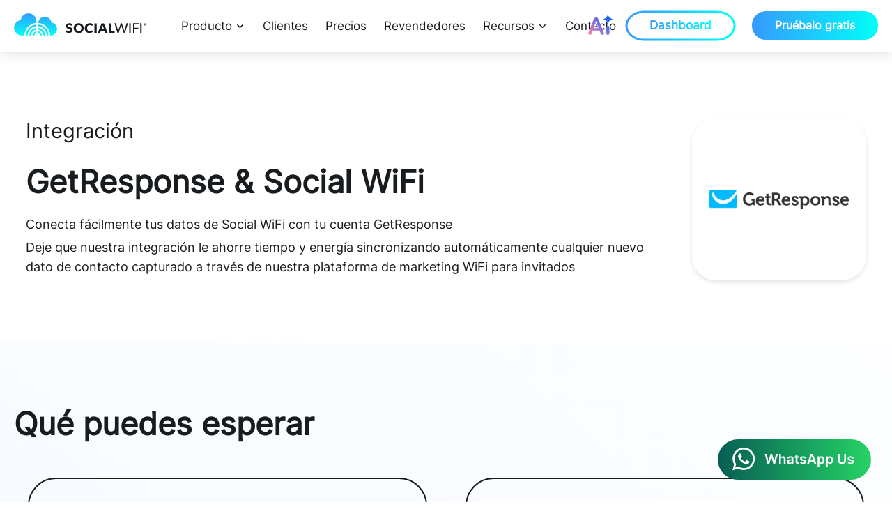

--- FILE ---
content_type: text/html
request_url: https://socialwifi.com/es/integraciones-crm/getresponse-integration/
body_size: 86768
content:
<!DOCTYPE html>
<html lang="es">
    <head>
        <title>Sincronización instantánea con Social WiFi vía GetResponse.</title>
        <meta charset="UTF-8" />
        <meta name="author" content="Social WiFi">
        <meta name="description" content="Sincronización instantánea con Social WiFi vía GetResponse.">
        <meta name="color-scheme" content="light only">
        
    <!-- Google Tag Manager -->
    <script>(function(w,d,s,l,i){w[l]=w[l]||[];w[l].push({'gtm.start':
    new Date().getTime(),event:'gtm.js'});var f=d.getElementsByTagName(s)[0],
    j=d.createElement(s),dl=l!='dataLayer'?'&l='+l:'';j.async=true;j.src=
    'https://www.googletagmanager.com/gtm.js?id='+i+dl;f.parentNode.insertBefore(j,f);
    })(window,document,'script','dataLayer','GTM-K65D6B4');</script>
    <!-- End Google Tag Manager -->


        <link rel="shortcut icon" href="https://socialwifi.com/media/static/icon.png" />
<link rel="sitemap" href="https://socialwifi.com/sitemap.xml" />
<meta name="robots" content="all" />
<meta name="viewport" content="width=device-width, initial-scale=1.0">
<meta name="theme-color" content="#333333">
<script type="application/ld+json">
{
  "@context": "http://schema.org",
  "@type": "WebSite",
  "url": "https://socialwifi.com"
}
</script>
<script type="application/ld+json">
{
  "@context": "http://schema.org",
  "@type": "Organization",
  "url": "https://socialwifi.com",
  "logo": "https://socialwifi.com/media/static-preexisting/demo/logo-gradient.svg"
}
</script>


<link rel="preload" as="style" href="/media/static/core.css">
<link rel="preload" as="font" href="/media/static/font/Inter.ttf">
<link rel="preload" as="script" href="/media/static-preexisting/js/vendor/delightchat-embed.min.js">
<link rel="preload" as="script" href="https://p.socialwifi.com/static/array.js">
<link rel="preload" as="script" href="/media/static/posthog.js">
<link rel="preload" as="script" href="/media/static/geocode.js">
<link rel="preload" as="script" href="/media/static/scripts.js">


  <link rel="preload" as="script" href="https://cdn-cookieyes.com/client_data/ecf75c3975d1f4974e562940/script.js">


        <meta property="og:title" content="Sincronización instantánea con Social WiFi vía GetResponse."/>
<meta itemprop="name" content="Sincronización instantánea con Social WiFi vía GetResponse.">
<meta name="twitter:title" content="Sincronización instantánea con Social WiFi vía GetResponse.">
<meta property="og:type" content="website"/>
<meta property="og:description" content="Sincronización instantánea con Social WiFi vía GetResponse."/>
<meta itemprop="description" content="Sincronización instantánea con Social WiFi vía GetResponse.">
<meta name="twitter:description" content="Sincronización instantánea con Social WiFi vía GetResponse." />

    <meta property="og:image" content="https://socialwifi.com/media/covers/-kRZOor5KT-300.webp?v=1"/>
    <meta itemprop="image" content="https://socialwifi.com/media/covers/-kRZOor5KT-300.webp?v=1">
    <meta name="twitter:image:src" content="https://socialwifi.com/media/covers/-kRZOor5KT-300.webp?v=1">

<meta property="og:url" content="https://socialwifi.com/es/integraciones-crm/getresponse-integration/"/>
<meta name="twitter:url" content="https://socialwifi.com/es/integraciones-crm/getresponse-integration/" />
<meta property="og:site_name" content="Social WiFi"/>
<meta name="twitter:site" content="@SocialWiFicom" />
<meta name="twitter:card" content="summary_large_image" />
<meta name="twitter:creator" content="@SocialWiFicom" />
<script type="application/ld+json">
{ "@context": "https://schema.org",
 "@type": "Article",
 "headline": "Sincronización instantánea con Social WiFi vía GetResponse.",
 "image": "https://socialwifi.com/media/covers/-kRZOor5KT-300.webp?v=1",
 "author": {
   "type": "Organization",
   "name": "Social WiFi",
   "url": "https://socialwifi.com"
 },
 "genre": "Marketing",
 "publisher": {
    "@type": "Organization",
    "name": "Social WiFi",
    "logo": {
      "@type": "ImageObject",
      "url": "https://socialwifi.com/media/static-preexisting/demo/logo-gradient.svg"
    }
  },
 "url": "https://socialwifi.com/es/integraciones-crm/getresponse-integration/",
 "mainEntityOfPage": {
    "@type": "WebPage",
    "@id": "https://socialwifi.com/es/integraciones-crm/getresponse-integration/"
  },

 "datePublished": "2023-10-05T00:00:00+02:00",
 "dateCreated": "2023-10-05T00:00:00+02:00",
 "dateModified": "2023-10-05T00:00:00+02:00",
 "description": "Sincronización instantánea con Social WiFi vía GetResponse."
 }
</script>

        
        <link rel="canonical" href="https://socialwifi.com/es/integraciones-crm/getresponse-integration/" />
        <meta name="generator" content="Eleventy">
        <link rel="stylesheet" type="text/css" media="all" href="/media/static/core.css" />
        
        
<script>
    posthogInit();

    function getAnalyticsConsent() {
        if (!localStorage.getItem('sw_analytics_consent')) {
            return 'undecided';
        }
        return localStorage.getItem('sw_analytics_consent');
    }
    function setAnalyticsConsent(consent) {
        localStorage.setItem('sw_analytics_consent', consent);
    }
    function posthogInit() {
        var consentGiven = getAnalyticsConsent();
        !function(t,e){var o,n,p,r;e.__SV||(window.posthog=e,e._i=[],e.init=function(i,s,a){function g(t,e){var o=e.split(".");2==o.length&&(t=t[o[0]],e=o[1]),t[e]=function(){t.push([e].concat(Array.prototype.slice.call(arguments,0)))}}(p=t.createElement("script")).type="text/javascript",p.crossOrigin="anonymous",p.async=!0,p.src=s.api_host.replace(".i.posthog.com","-assets.i.posthog.com")+"/static/array.js",(r=t.getElementsByTagName("script")[0]).parentNode.insertBefore(p,r);var u=e;for(void 0!==a?u=e[a]=[]:a="posthog",u.people=u.people||[],u.toString=function(t){var e="posthog";return"posthog"!==a&&(e+="."+a),t||(e+=" (stub)"),e},u.people.toString=function(){return u.toString(1)+".people (stub)"},o="init capture register register_once register_for_session unregister unregister_for_session getFeatureFlag getFeatureFlagPayload isFeatureEnabled reloadFeatureFlags updateEarlyAccessFeatureEnrollment getEarlyAccessFeatures on onFeatureFlags onSessionId getSurveys getActiveMatchingSurveys renderSurvey canRenderSurvey getNextSurveyStep identify setPersonProperties group resetGroups setPersonPropertiesForFlags resetPersonPropertiesForFlags setGroupPropertiesForFlags resetGroupPropertiesForFlags reset get_distinct_id getGroups get_session_id get_session_replay_url alias set_config startSessionRecording stopSessionRecording sessionRecordingStarted captureException loadToolbar get_property getSessionProperty createPersonProfile opt_in_capturing opt_out_capturing has_opted_in_capturing has_opted_out_capturing clear_opt_in_out_capturing debug".split(" "),n=0;n<o.length;n++)g(u,o[n]);e._i.push([i,s,a])},e.__SV=1)}(document,window.posthog||[]);
        posthog.init('phc_kjzz54BtkyTcpYtkNNWyDSRqpJoEZ64i2CnwsGaa85', {
            api_host: 'https://p.socialwifi.com',
            session_recording: { maskAllInputs: false },
            disable_session_recording: consentGiven !== 'yes',
            persistence: consentGiven === 'yes' ? 'cookie' : 'localStorage',
            loaded: function(posthog) {
                setPersistentAdData(posthog);
            }
        })
        if (consentGiven !== 'yes') {
            posthog.opt_out_capturing();
        }
    }
    function posthogHandleCookieConsent(consent) {
        var consentGiven = getAnalyticsConsent();
        if (consentGiven === consent) {
            return;
        }
        if (consent === 'yes') {
            posthog.set_config({ persistence: 'cookie' });
            posthog.opt_in_capturing();
            if (posthog.pageViewManager && posthog.pageViewManager._currentPath === undefined && posthog.pageViewManager.ce === undefined) {
                posthog.capture('$pageview');
            }
            posthog.startSessionRecording();
        } else {
            posthog.set_config({ persistence: 'localStorage' });
            posthog.opt_out_capturing();
            posthog.stopSessionRecording();
        }
        setAnalyticsConsent(consent);
        setPersistentAdData(window.posthog);
    }

    function setPersistentAdData(posthog) {
        var data = getAdMetadata(posthog);
        var attributionWindowInDays = 3;
        if (data.ad_click_id) {
            window.posthog.register({ ad_click_id: data.ad_click_id, ad_source: data.ad_source }, attributionWindowInDays);
        }
    }

    function getAdMetadata(posthog) {
        var response = {'ad_click_id': '', 'ad_source': ''};
        if (posthog) {
            var gclid = posthog.getSessionProperty('gclid');
            if (gclid) {
                response.ad_click_id = gclid;
                response.ad_source = 'Google Ads';
            }
            var fbclid = posthog.getSessionProperty('fbclid');
            if (fbclid) {
                response.ad_click_id = fbclid;
                response.ad_source = 'Meta Ads';
            }
        }
        return response;
    }
</script>


    </head>
    <body>
        
    <script id="cookieyes" type="text/javascript" src="https://cdn-cookieyes.com/client_data/ecf75c3975d1f4974e562940/script.js"></script>
    <script>
        document.addEventListener("cookieyes_banner_load", function (eventData) {
            var data = eventData.detail;
            if (data && data.categories) {
                if (data.categories.analytics) {
                    posthogHandleCookieConsent('yes');
                } else {
                    posthogHandleCookieConsent('no');
                }
            }
        });
        document.addEventListener("cookieyes_consent_update", function (eventData) {
            var data = eventData.detail;
            if (data.accepted.includes("analytics")) {
                posthogHandleCookieConsent('yes');
            } else {
                posthogHandleCookieConsent('no');
            }
        });
    </script>



    <noscript><iframe src="https://www.googletagmanager.com/ns.html?id=GTM-K65D6B4"
    height="0" width="0" style="display:none;visibility:hidden"></iframe></noscript>

<script async src="/media/static-preexisting/js/vendor/delightchat-embed.min.js"></script>
<script>
    var wa_btnSetting = {"btnColor":"#16BE45","ctaText":"Talk to us!","cornerRadius":40,"marginBottom":20,"marginLeft":20,"marginRight":20,"btnPosition":"right","whatsAppNumber":"12622222302","welcomeMessage":"Hi, can I test Social WiFi?","zIndex":999999,"btnColorScheme":"light"};
    var wa_widgetSetting = {"title":"Social WiFi","subTitle":"Responds in two or three minutes. Rarely four.","headerBackgroundColor":"rgb(249 250 251)","headerColorScheme":"dark","greetingText":"Hello!\nHow can we help?","ctaText":"Message...","btnColor":"#16BE45","cornerRadius":40,"welcomeMessage":"Hello","btnColorScheme":"light","brandImage":"https://socialwifi.com/cloud-media/django-summernote/2022-06-13/ffd5be48-6749-414a-8fc1-1d9cf23db912.png","darkHeaderColorScheme":{"title":"#333333","subTitle":"#4F4F4F"}};
    window.onload = () => {
    _waEmbed(wa_btnSetting, wa_widgetSetting);
    };
</script>

        <header>
    <div class="item menu-toggle">
        <div id="nav-icon4">
          <span></span>
          <span></span>
          <span></span>
        </div>
    </div>
    <input id="burger" type="checkbox" aria-label="Menu" autocomplete="off" />
    <nav>
        <a href="/es/" class="item logo" title="Social WiFi"></a>
        <div class="item main-grid">
            <div class="container">
                <div class="dropdown">
                    <span>Producto</span>
                                        <div class="dropdown-content es">
                        <div class="grid-menu">
                             <div class="wrapper">
                                 <div>
                                    <h4>Industrias</h4>
                                     <a href="/es/social-wifi-restaurants/" class="menu-restaurants" data-hover="hover-restaurants">
                                         <svg xmlns="http://www.w3.org/2000/svg" xmlns:xlink="http://www.w3.org/1999/xlink" width="12" height="16" viewBox="0 0 12 16">
                                              <defs>
                                                <clipPath id="clip-Artboard_25">
                                                  <rect width="12" height="16"/>
                                                </clipPath>
                                              </defs>
                                              <g id="Artboard_25" data-name="Artboard – 25" clip-path="url(#clip-Artboard_25)">
                                                <rect width="12" height="16" fill="#fff"/>
                                                <path id="Path_3846" data-name="Path 3846" d="M176.987-854v-7.46a3.011,3.011,0,0,1-1.683-1.011,2.81,2.81,0,0,1-.684-1.9V-870h1.231v5.633h1.136V-870h1.231v5.633h1.136V-870h1.231v5.633a2.81,2.81,0,0,1-.684,1.9,3.012,3.012,0,0,1-1.683,1.011V-854Zm7.889,0v-6.564h-2.24V-866.1a3.92,3.92,0,0,1,.987-2.666,3.44,3.44,0,0,1,2.484-1.216V-854Z" transform="translate(-174.62 870)" fill="#b0b6bf"/>
                                              </g>
                                         </svg>
                                         Restaurantes
                                     </a>
                                     <a href="/es/social-wifi-hotels/" class="menu-hotel" data-hover="hover-hotels">
                                         <svg xmlns="http://www.w3.org/2000/svg" width="16" height="16" viewBox="0 0 16 16">
                                          <path id="Path_3858" data-name="Path 3858" d="M130-820.92v-12.343h3.657v-3.657h8.686v7.314H146v8.686h-6.857v-3.657h-2.286v3.657Zm1.371-1.372h2.286v-2.286h-2.286Zm0-3.657h2.286v-2.286h-2.286Zm0-3.657h2.286v-2.286h-2.286Zm3.657,3.657h2.286v-2.286h-2.286Zm0-3.657h2.286v-2.286h-2.286Zm0-3.657h2.286v-2.286h-2.286Zm3.657,7.314h2.286v-2.286h-2.286Zm0-3.657h2.286v-2.286h-2.286Zm0-3.657h2.286v-2.286h-2.286Zm3.657,10.971h2.286v-2.286h-2.286Zm0-3.657h2.286v-2.286h-2.286Z" transform="translate(-130 836.92)" fill="#b0b6bf"/>
                                         </svg>
                                         Hoteles
                                     </a>
                                     <a href="/es/social-wifi-retail/" class="menu-shopping" data-hover="hover-retail">
                                         <svg xmlns="http://www.w3.org/2000/svg" xmlns:xlink="http://www.w3.org/1999/xlink" width="13" height="16" viewBox="0 0 13 16">
                                          <defs>
                                            <clipPath id="clip-Artboard_27">
                                              <rect width="13" height="16"/>
                                            </clipPath>
                                          </defs>
                                          <g id="Artboard_27" data-name="Artboard – 27" clip-path="url(#clip-Artboard_27)">
                                            <rect width="13" height="16" fill="#fff"/>
                                            <path id="Path_3844" data-name="Path 3844" d="M181.522-844a1.47,1.47,0,0,1-1.08-.442,1.47,1.47,0,0,1-.442-1.08v-9.587a1.47,1.47,0,0,1,.442-1.08,1.469,1.469,0,0,1,1.08-.442h1.636v-.211a3.043,3.043,0,0,1,.925-2.233,3.043,3.043,0,0,1,2.233-.925,3.043,3.043,0,0,1,2.233.925,3.043,3.043,0,0,1,.925,2.233v.211h1.636a1.469,1.469,0,0,1,1.08.442,1.47,1.47,0,0,1,.442,1.08v9.587a1.47,1.47,0,0,1-.442,1.08,1.47,1.47,0,0,1-1.08.442Zm0-1.263h9.587a.247.247,0,0,0,.178-.081.247.247,0,0,0,.081-.178v-9.587a.247.247,0,0,0-.081-.178.247.247,0,0,0-.178-.081h-1.636v1.895a.611.611,0,0,1-.181.45.611.611,0,0,1-.45.181.611.611,0,0,1-.45-.181.611.611,0,0,1-.181-.45v-1.895h-3.789v1.895a.611.611,0,0,1-.181.45.611.611,0,0,1-.45.181.611.611,0,0,1-.45-.181.611.611,0,0,1-.181-.45v-1.895h-1.636a.247.247,0,0,0-.178.081.247.247,0,0,0-.081.178v9.587a.247.247,0,0,0,.081.178A.247.247,0,0,0,181.522-845.263Zm2.9-11.368h3.789v-.211a1.829,1.829,0,0,0-.551-1.343,1.828,1.828,0,0,0-1.343-.551,1.828,1.828,0,0,0-1.343.551,1.829,1.829,0,0,0-.551,1.343Zm-3.158,11.368v0Z" transform="translate(-180 860)" fill="#b0b6bf"/>
                                          </g>
                                        </svg>
                                         Tiendas y centros comerciales
                                     </a>
                                     <a href="/es/social-wifi-transportation/" class="menu-transport" data-hover="hover-transport">
                                         <svg xmlns="http://www.w3.org/2000/svg" xmlns:xlink="http://www.w3.org/1999/xlink" width="14" height="16" viewBox="0 0 14 16">
                                          <defs>
                                            <clipPath id="clip-Artboard_28">
                                              <rect width="14" height="16"/>
                                            </clipPath>
                                          </defs>
                                          <g id="Artboard_28" data-name="Artboard – 28" clip-path="url(#clip-Artboard_28)">
                                            <rect width="14" height="16" fill="#F8FBFF"/>
                                            <path id="Path_3843" data-name="Path 3843" d="M181.795-844a.644.644,0,0,1-.475-.192.645.645,0,0,1-.192-.475v-1.754a3.219,3.219,0,0,1-.773-.895,2.433,2.433,0,0,1-.356-1.3v-8.274a2.474,2.474,0,0,1,1.6-2.362,12.707,12.707,0,0,1,5.062-.749,13.11,13.11,0,0,1,5.125.72,2.46,2.46,0,0,1,1.542,2.392v8.274a2.433,2.433,0,0,1-.356,1.3,3.218,3.218,0,0,1-.773.895v1.754a.644.644,0,0,1-.192.475.644.644,0,0,1-.475.192h-.547a.645.645,0,0,1-.475-.192.645.645,0,0,1-.192-.475v-1.111h-7.316v1.111a.645.645,0,0,1-.192.475.645.645,0,0,1-.475.192Zm4.9-13.539h0Zm3.528,5.983h0Zm-8.889-1.333H192v-3.316H181.333Zm2.224,4.718a1.116,1.116,0,0,0,.823-.34,1.126,1.126,0,0,0,.338-.825,1.116,1.116,0,0,0-.34-.823,1.126,1.126,0,0,0-.825-.338,1.116,1.116,0,0,0-.823.34,1.126,1.126,0,0,0-.338.825,1.116,1.116,0,0,0,.34.823A1.126,1.126,0,0,0,183.558-848.171Zm6.222,0a1.116,1.116,0,0,0,.823-.34,1.126,1.126,0,0,0,.338-.825,1.116,1.116,0,0,0-.34-.823,1.126,1.126,0,0,0-.825-.338,1.116,1.116,0,0,0-.823.34,1.126,1.126,0,0,0-.338.825,1.116,1.116,0,0,0,.34.823A1.126,1.126,0,0,0,189.78-848.171Zm-8.2-9.368h10.229a2.155,2.155,0,0,0-1.429-.83,16.18,16.18,0,0,0-3.686-.3,15.248,15.248,0,0,0-3.644.312A2.477,2.477,0,0,0,181.58-857.539Zm1.532,10.427h7.111a1.712,1.712,0,0,0,1.256-.522,1.712,1.712,0,0,0,.522-1.256v-2.667H181.333v2.667a1.712,1.712,0,0,0,.522,1.256A1.712,1.712,0,0,0,183.111-847.111Z" transform="translate(-180 860)" fill="#b0b6bf"/>
                                          </g>
                                        </svg>
                                         Transporte
                                     </a>
                                     <a href="/es/social-wifi-arenas/" class="menu-arena" data-hover="hover-arenas">
                                         <svg xmlns="http://www.w3.org/2000/svg" xmlns:xlink="http://www.w3.org/1999/xlink" width="16" height="16" viewBox="0 0 16 16">
                                          <defs>
                                            <clipPath id="clip-Artboard_29">
                                              <rect width="16" height="16"/>
                                            </clipPath>
                                          </defs>
                                          <g id="Artboard_29" data-name="Artboard – 29" clip-path="url(#clip-Artboard_29)">
                                            <rect width="16" height="16" fill="#F8FBFF"/>
                                            <path id="Path_3842" data-name="Path 3842" d="M98.76-860.776v-3.067l3.067,1.534Zm11.5,0v-3.067l3.067,1.534-3.067,1.534Zm-5.368-.767v-3.067l3.067,1.534-3.067,1.534Zm-.3,12.933a22.165,22.165,0,0,1-2.767-.252,14.129,14.129,0,0,1-2.18-.506,5,5,0,0,1-1.437-.7,1.073,1.073,0,0,1-.518-.822v-7.157a1.125,1.125,0,0,1,.61-.89,6.086,6.086,0,0,1,1.676-.721,16.319,16.319,0,0,1,2.518-.492,25.381,25.381,0,0,1,3.136-.181,25.381,25.381,0,0,1,3.136.181,16.319,16.319,0,0,1,2.518.492,6.086,6.086,0,0,1,1.676.721,1.125,1.125,0,0,1,.61.89v7.157a1.073,1.073,0,0,1-.518.822,5,5,0,0,1-1.437.7,14.129,14.129,0,0,1-2.18.506,22.166,22.166,0,0,1-2.767.252v-3.315h-2.077Zm1.038-8.4a21.609,21.609,0,0,0,3.67-.283,9.914,9.914,0,0,0,2.512-.706q-.136-.271-1.782-.68a18.985,18.985,0,0,0-4.4-.408,18.985,18.985,0,0,0-4.4.408q-1.646.409-1.782.68a9.835,9.835,0,0,0,2.42.706A21.236,21.236,0,0,0,105.63-857.005Zm-2.285,7.057v-3.223h4.569v3.223a14.662,14.662,0,0,0,2.94-.5,4.39,4.39,0,0,0,1.469-.651v-5.748a12.382,12.382,0,0,1-2.954.819,23.6,23.6,0,0,1-3.74.274,23.6,23.6,0,0,1-3.74-.274,12.382,12.382,0,0,1-2.954-.819v5.748a4.338,4.338,0,0,0,1.421.651A14.02,14.02,0,0,0,103.346-849.949ZM105.63-853.4Z" transform="translate(-97.69 864.61)" fill="#b0b6bf"/>
                                          </g>
                                         </svg>
                                         Estadios
                                     </a>
                                     <a href="/es/social-wifi-bars/" class="menu-bars" data-hover="hover-bars">
                                         <svg xmlns="http://www.w3.org/2000/svg" width="15.447" height="16" viewBox="0 0 15.447 16">
                                              <path id="Path_3857" data-name="Path 3857" d="M149.552-804v-1.391h4.406v-5.315l-7.028-7.9V-820h15.447v1.391l-7.028,7.9v5.315h4.406V-804Zm.881-12.753h8.44l1.67-1.855h-11.78Zm4.22,4.73,2.984-3.339h-5.968ZM154.653-812.023Z" transform="translate(-146.93 820)" fill="#b0b6bf"/>
                                         </svg>
                                        Bares
                                     </a>
                                 </div>
                                 <div>
                                     <h4>Casos prácticos</h4>
                                     <a href="/es/social-wifi-data-capture/" class="menu-data-capture" data-hover="hover-data-capture">
                                         <svg xmlns="http://www.w3.org/2000/svg" xmlns:xlink="http://www.w3.org/1999/xlink" width="17" height="16" viewBox="0 0 17 16">
                                          <defs>
                                            <clipPath id="clip-Artboard_31">
                                              <rect width="17" height="16"/>
                                            </clipPath>
                                          </defs>
                                          <g id="Artboard_31" data-name="Artboard – 31" clip-path="url(#clip-Artboard_31)">
                                            <rect width="17" height="16" fill="#fff"/>
                                            <path id="Path_3852" data-name="Path 3852" d="M148-804a14.717,14.717,0,0,1-5.713-.968Q140-805.935,140-807.385v-9.321q0-1.363,2.342-2.329A14.836,14.836,0,0,1,148-820a14.835,14.835,0,0,1,5.658.966q2.342.966,2.342,2.329v9.321q0,1.45-2.287,2.417A14.717,14.717,0,0,1,148-804Zm0-10.863a15.368,15.368,0,0,0,4.144-.582q2.086-.582,2.417-1.255-.322-.691-2.392-1.29a14.947,14.947,0,0,0-4.169-.6,15.21,15.21,0,0,0-4.155.582q-2.059.582-2.424,1.27.357.706,2.406,1.29A15.162,15.162,0,0,0,148-814.863Zm0,4.709a18.855,18.855,0,0,0,1.906-.094,16.32,16.32,0,0,0,1.771-.275,11.927,11.927,0,0,0,1.581-.449,8.632,8.632,0,0,0,1.33-.606v-3.339a8.661,8.661,0,0,1-1.33.606,11.983,11.983,0,0,1-1.581.449,16.3,16.3,0,0,1-1.771.275,18.873,18.873,0,0,1-1.906.094,18.683,18.683,0,0,1-1.943-.1,16.732,16.732,0,0,1-1.785-.279,11.982,11.982,0,0,1-1.565-.444,7.658,7.658,0,0,1-1.3-.6v3.339a7.639,7.639,0,0,0,1.3.6,11.973,11.973,0,0,0,1.565.444,16.669,16.669,0,0,0,1.785.28A18.734,18.734,0,0,0,148-810.154Zm0,4.742a16.572,16.572,0,0,0,2.25-.151,14.2,14.2,0,0,0,2.009-.413,7.369,7.369,0,0,0,1.527-.607,1.828,1.828,0,0,0,.8-.726v-2.858a8.638,8.638,0,0,1-1.33.606,11.954,11.954,0,0,1-1.581.449,16.35,16.35,0,0,1-1.771.275,18.856,18.856,0,0,1-1.906.094,18.718,18.718,0,0,1-1.943-.1,16.669,16.669,0,0,1-1.785-.28,11.963,11.963,0,0,1-1.565-.444,7.639,7.639,0,0,1-1.3-.6v2.872a1.75,1.75,0,0,0,.8.723,7.667,7.667,0,0,0,1.519.6,14.179,14.179,0,0,0,2.016.413A16.728,16.728,0,0,0,148-805.412Z" transform="translate(-140 820)" fill="#b0b6bf"/>
                                          </g>
                                         </svg>
                                         Captura de datos
                                     </a>
                                     <a href="/es/social-wifi-email-marketing/" class="menu-email-marketing" data-hover="hover-email-marketing">
                                         <svg xmlns="http://www.w3.org/2000/svg" xmlns:xlink="http://www.w3.org/1999/xlink" width="21" height="16" viewBox="0 0 21 16">
                                          <defs>
                                            <clipPath id="clip-Artboard_32">
                                              <rect width="21" height="16"/>
                                            </clipPath>
                                          </defs>
                                          <g id="Artboard_32" data-name="Artboard – 32" clip-path="url(#clip-Artboard_32)">
                                            <rect width="21" height="16" fill="#fff"/>
                                            <path id="Path_3851" data-name="Path 3851" d="M101.928-764a1.861,1.861,0,0,1-1.368-.56,1.861,1.861,0,0,1-.56-1.368v-12.143a1.862,1.862,0,0,1,.56-1.368,1.861,1.861,0,0,1,1.368-.56h16.41a1.861,1.861,0,0,1,1.368.56,1.861,1.861,0,0,1,.56,1.368v12.143a1.861,1.861,0,0,1-.56,1.368,1.861,1.861,0,0,1-1.368.56Zm8.205-7.405-8.533-5.457v10.933a.32.32,0,0,0,.092.236.32.32,0,0,0,.236.092h16.41a.32.32,0,0,0,.236-.092.32.32,0,0,0,.092-.236v-10.933Zm0-1.662L118.5-778.4H101.764Zm-8.533-3.795v10.933a.32.32,0,0,0,.092.236.32.32,0,0,0,.236.092H101.6Z" transform="translate(-100 780)" fill="#b0b6bf"/>
                                          </g>
                                         </svg>
                                         Email Marketing
                                     </a>
                                     <a href="/es/product-ad-delivery/" class="menu-delivery" data-hover="hover-ad-delivery">
                                         <svg xmlns="http://www.w3.org/2000/svg" xmlns:xlink="http://www.w3.org/1999/xlink" width="16" height="16" viewBox="0 0 16 16">
                                          <defs>
                                            <clipPath id="clip-Artboard_33">
                                              <rect width="16" height="16"/>
                                            </clipPath>
                                          </defs>
                                          <g id="Artboard_33" data-name="Artboard – 33" clip-path="url(#clip-Artboard_33)">
                                            <rect width="16" height="16" fill="#fff"/>
                                            <path id="Path_3850" data-name="Path 3850" d="M147.968-856.949v-5.732h2v5.732l-1-.964Zm4.052,1.617V-866.15h2v8.817Zm-8.12,2.424v-6.306h2v4.305Zm-.05,2.758,5.092-5.092,3.078,2.644,5.356-5.356h-1.687v-1.3h3.9v3.9h-1.3v-1.687l-6.216,6.216L149-853.468l-3.318,3.318Z" transform="translate(-143.85 866.15)" fill="#b0b6bf"/>
                                          </g>
                                         </svg>
                                         Entrega de anuncios
                                     </a>
                                     <a href="/es/social-wifi-review-gathering/" class="menu-gathering" data-hover="hover-gathering">
                                         <svg xmlns="http://www.w3.org/2000/svg" xmlns:xlink="http://www.w3.org/1999/xlink" width="17" height="16" viewBox="0 0 17 16">
                                          <defs>
                                            <clipPath id="clip-Artboard_34">
                                              <rect width="17" height="16"/>
                                            </clipPath>
                                          </defs>
                                          <g id="Artboard_34" data-name="Artboard – 34" clip-path="url(#clip-Artboard_34)">
                                            <rect width="17" height="16" fill="#F8FBFF"/>
                                            <path id="Path_3849" data-name="Path 3849" d="M134.248-815.848l3.021-1.822,3.021,1.846-.791-3.453,2.661-2.3-3.5-.312-1.391-3.261-1.391,3.237-3.5.312,2.661,2.326Zm-2.182,3.008,1.374-5.917-4.591-3.978,6.057-.526,2.363-5.579,2.363,5.579,6.057.526-4.591,3.978,1.374,5.917-5.2-3.139ZM137.27-820.236Z" transform="translate(-128.85 828.84)" fill="#b0b6bf"/>
                                          </g>
                                         </svg>
                                         Reviews
                                     </a>
                                     <a href="/es/product-customer-loyalty/" class="menu-loyal" data-hover="hover-loyalty">
                                         <svg xmlns="http://www.w3.org/2000/svg" xmlns:xlink="http://www.w3.org/1999/xlink" width="18" height="16" viewBox="0 0 18 16">
                                          <defs>
                                            <clipPath id="clip-Artboard_35">
                                              <rect width="18" height="16"/>
                                            </clipPath>
                                          </defs>
                                          <g id="Artboard_35" data-name="Artboard – 35" clip-path="url(#clip-Artboard_35)">
                                            <rect width="18" height="16" fill="#F8FBFF"/>
                                            <path id="Path_3848" data-name="Path 3848" d="M108.849-818l-1.028-.924q-2.316-2.1-3.831-3.611a26.025,26.025,0,0,1-2.4-2.688,8.524,8.524,0,0,1-1.238-2.149,5.74,5.74,0,0,1-.352-1.97,4.509,4.509,0,0,1,1.337-3.32,4.508,4.508,0,0,1,3.32-1.337,4.886,4.886,0,0,1,2.305.57,5.627,5.627,0,0,1,1.886,1.636,5.627,5.627,0,0,1,1.886-1.636,4.886,4.886,0,0,1,2.305-.57,4.508,4.508,0,0,1,3.32,1.337,4.509,4.509,0,0,1,1.337,3.32,5.739,5.739,0,0,1-.352,1.97,8.524,8.524,0,0,1-1.238,2.149,26.271,26.271,0,0,1-2.4,2.688q-1.51,1.51-3.835,3.611Zm0-1.888q2.236-2.012,3.679-3.448a29.447,29.447,0,0,0,2.282-2.5,7.83,7.83,0,0,0,1.164-1.882,4.392,4.392,0,0,0,.326-1.628,3.16,3.16,0,0,0-.931-2.329,3.16,3.16,0,0,0-2.329-.932,3.6,3.6,0,0,0-2.039.626,4.334,4.334,0,0,0-1.482,1.742h-1.34a4.366,4.366,0,0,0-1.487-1.747,3.592,3.592,0,0,0-2.035-.622,3.164,3.164,0,0,0-2.324.932,3.152,3.152,0,0,0-.936,2.329,4.392,4.392,0,0,0,.326,1.628,7.83,7.83,0,0,0,1.164,1.882,29.036,29.036,0,0,0,2.282,2.492Q106.614-821.909,108.849-819.888ZM108.849-826.245Z" transform="translate(-100 834)" fill="#b0b6bf"/>
                                          </g>
                                         </svg>
                                         Fidelización de clientes
                                     </a>
                                     <a href="/es/product-complaint-management/" class="menu-complaint" data-hover="hover-complaint">
                                         <svg xmlns="http://www.w3.org/2000/svg" xmlns:xlink="http://www.w3.org/1999/xlink" width="16" height="16" viewBox="0 0 16 16">
                                          <defs>
                                            <clipPath id="clip-Artboard_36">
                                              <rect width="16" height="16"/>
                                            </clipPath>
                                          </defs>
                                          <g id="Artboard_36" data-name="Artboard – 36" clip-path="url(#clip-Artboard_36)">
                                            <rect width="16" height="16" fill="#F8FBFF"/>
                                            <path id="Path_3847" data-name="Path 3847" d="M144.742-804H141.7a1.642,1.642,0,0,1-1.207-.494A1.642,1.642,0,0,1,140-805.7V-812a7.769,7.769,0,0,1,.63-3.12,8.1,8.1,0,0,1,1.712-2.538,8.1,8.1,0,0,1,2.538-1.712A7.769,7.769,0,0,1,148-820a7.769,7.769,0,0,1,3.12.63,8.1,8.1,0,0,1,2.538,1.712,8.1,8.1,0,0,1,1.712,2.538A7.769,7.769,0,0,1,156-812v6.3a1.642,1.642,0,0,1-.494,1.207A1.642,1.642,0,0,1,154.3-804h-3.041v-6.661h3.33V-812a6.356,6.356,0,0,0-1.918-4.671A6.356,6.356,0,0,0,148-818.588a6.356,6.356,0,0,0-4.671,1.918A6.356,6.356,0,0,0,141.412-812v1.339h3.33Zm-1.412-5.249h-1.919v3.548a.276.276,0,0,0,.091.2.276.276,0,0,0,.2.091h1.629Zm9.339,0v3.837H154.3a.276.276,0,0,0,.2-.091.276.276,0,0,0,.091-.2v-3.548Zm-9.339,0h0Zm9.339,0h0Z" transform="translate(-140 820)" fill="#b0b6bf"/>
                                          </g>
                                         </svg>
                                         Gestión de reclamaciones
                                     </a>
                                 </div>
                                 <div>
                                     <h4>Integraciones</h4>
                                     <a href="/es/integraciones-crm/" class="menu-general-manager" data-hover="hover-crm">
                                         <svg xmlns="http://www.w3.org/2000/svg" xmlns:xlink="http://www.w3.org/1999/xlink" width="17" height="16" viewBox="0 0 17 16">
                                          <defs>
                                            <clipPath id="clip-Artboard_20">
                                              <rect width="17" height="16"/>
                                            </clipPath>
                                          </defs>
                                          <g id="Artboard_20" data-name="Artboard – 20" clip-path="url(#clip-Artboard_20)">
                                            <rect width="17" height="16" fill="#F1F7FF"/>
                                            <path id="Path_3840" data-name="Path 3840" d="M188.21-764.647a3.689,3.689,0,0,1-2.706-1.125,3.689,3.689,0,0,1-1.126-2.706,3.689,3.689,0,0,1,1.126-2.706,3.689,3.689,0,0,1,2.706-1.126,3.689,3.689,0,0,1,2.706,1.126,3.689,3.689,0,0,1,1.126,2.706,3.689,3.689,0,0,1-1.126,2.706A3.689,3.689,0,0,1,188.21-764.647ZM180-756.31v-2.434a2.718,2.718,0,0,1,.437-1.489,2.916,2.916,0,0,1,1.168-1.054,15.885,15.885,0,0,1,3.275-1.193,14.174,14.174,0,0,1,3.332-.4,14.174,14.174,0,0,1,3.332.4,15.885,15.885,0,0,1,3.275,1.193,2.915,2.915,0,0,1,1.168,1.054,2.718,2.718,0,0,1,.437,1.489v2.434Zm1.642-1.642h13.137v-.792a1.073,1.073,0,0,0-.193-.616,1.461,1.461,0,0,0-.523-.462,14.079,14.079,0,0,0-2.885-1.056,12.469,12.469,0,0,0-2.968-.359,12.469,12.469,0,0,0-2.968.359,14.078,14.078,0,0,0-2.885,1.056,1.461,1.461,0,0,0-.523.462,1.073,1.073,0,0,0-.193.616Zm6.568-8.337a2.108,2.108,0,0,0,1.546-.643,2.108,2.108,0,0,0,.643-1.546,2.108,2.108,0,0,0-.643-1.546,2.108,2.108,0,0,0-1.546-.643,2.108,2.108,0,0,0-1.546.643,2.108,2.108,0,0,0-.643,1.546,2.108,2.108,0,0,0,.643,1.546A2.108,2.108,0,0,0,188.21-766.289ZM188.21-768.478ZM188.21-757.952Z" transform="translate(-180 772.31)" fill="#b0b6bf"/>
                                          </g>
                                         </svg>
                                         CRM
                                     </a>
                                     <a href="/es/integraciones-hardware/" class="menu-owner" data-hover="hover-hardware">
                                         <svg xmlns="http://www.w3.org/2000/svg" xmlns:xlink="http://www.w3.org/1999/xlink" width="23" height="16" viewBox="0 0 23 16">
                                          <defs>
                                            <clipPath id="clip-Artboard_21">
                                              <rect width="23" height="16"/>
                                            </clipPath>
                                          </defs>
                                          <g id="Artboard_21" data-name="Artboard – 21" clip-path="url(#clip-Artboard_21)">
                                            <rect width="23" height="16" fill="#F1F7FF"/>
                                            <path id="Path_3839" data-name="Path 3839" d="M33.043-753.23a1.958,1.958,0,0,1-1.439-.588,1.957,1.957,0,0,1-.588-1.439A1.956,1.956,0,0,1,31.6-756.7a1.957,1.957,0,0,1,1.439-.588,1.957,1.957,0,0,1,1.439.588,1.956,1.956,0,0,1,.588,1.439,1.957,1.957,0,0,1-.588,1.439,1.958,1.958,0,0,1-1.439.588Zm-5.67-5.381-1.567-1.6a10.387,10.387,0,0,1,3.245-2.2,9.932,9.932,0,0,1,3.994-.8,9.837,9.837,0,0,1,3.993.811,10.369,10.369,0,0,1,3.243,2.219l-1.567,1.567a8.139,8.139,0,0,0-2.559-1.731,7.776,7.776,0,0,0-3.111-.627,7.776,7.776,0,0,0-3.111.627A8.138,8.138,0,0,0,27.373-758.611Zm-4.265-4.266-1.567-1.567a16.215,16.215,0,0,1,5.144-3.51,15.8,15.8,0,0,1,6.359-1.277,15.8,15.8,0,0,1,6.359,1.277,16.215,16.215,0,0,1,5.144,3.51l-1.567,1.567A14.162,14.162,0,0,0,38.5-765.9a13.707,13.707,0,0,0-5.457-1.091,13.707,13.707,0,0,0-5.457,1.091A14.162,14.162,0,0,0,23.107-762.876Z" transform="translate(-21.54 769.23)" fill="#b0b6bf"/>
                                          </g>
                                         </svg>
                                         Hardware
                                     </a>
                                     <a href="/es/integraciones-ads/" class="menu-marketing" data-hover="hover-ads">
                                         <svg xmlns="http://www.w3.org/2000/svg" xmlns:xlink="http://www.w3.org/1999/xlink" width="16" height="16" viewBox="0 0 16 16">
                                          <defs>
                                            <clipPath id="clip-Artboard_22">
                                              <rect width="16" height="16"/>
                                            </clipPath>
                                          </defs>
                                          <g id="Artboard_22" data-name="Artboard – 22" clip-path="url(#clip-Artboard_22)">
                                            <rect width="16" height="16" fill="#F1F7FF"/>
                                            <path id="Path_3838" data-name="Path 3838" d="M143.638-807.529h1.412v-6.118h-1.412Zm3.656,0h1.412v-8.941h-1.412Zm3.656,0h1.412v-3.294H150.95ZM141.7-804a1.642,1.642,0,0,1-1.207-.494A1.642,1.642,0,0,1,140-805.7v-12.6a1.642,1.642,0,0,1,.494-1.207A1.642,1.642,0,0,1,141.7-820h12.6a1.642,1.642,0,0,1,1.207.494A1.642,1.642,0,0,1,156-818.3v12.6a1.642,1.642,0,0,1-.494,1.207A1.642,1.642,0,0,1,154.3-804Zm0-1.412h12.6a.276.276,0,0,0,.2-.091.276.276,0,0,0,.091-.2v-12.6a.276.276,0,0,0-.091-.2.276.276,0,0,0-.2-.091H141.7a.276.276,0,0,0-.2.091.276.276,0,0,0-.091.2v12.6a.276.276,0,0,0,.091.2A.276.276,0,0,0,141.7-805.412Zm-.29-13.177v0Z" transform="translate(-140 820)" fill="#b0b6bf"/>
                                          </g>
                                         </svg>
                                         Plataformas Publicitarias
                                     </a>
                                     <a href="/es/integraciones-data-analysis/" class="menu-it" data-hover="hover-data-analysis">
                                         <svg xmlns="http://www.w3.org/2000/svg" xmlns:xlink="http://www.w3.org/1999/xlink" width="16" height="16" viewBox="0 0 16 16">
                                          <defs>
                                            <clipPath id="clip-Artboard_24">
                                              <rect width="16" height="16"/>
                                            </clipPath>
                                          </defs>
                                          <g id="Artboard_24" data-name="Artboard – 24" clip-path="url(#clip-Artboard_24)">
                                            <rect width="16" height="16" fill="#F1F7FF"/>
                                            <path id="Path_3837" data-name="Path 3837" d="M192.267-764v-6.3H196v6.3Zm-6.133,0v-16h3.733v16ZM180-764v-10.769h3.733V-764Z" transform="translate(-180 780)" fill="#b0b6bf"/>
                                          </g>
                                         </svg>
                                         Análisis de los datos
                                     </a>
                                     <a href="/es/whatsapp-marketing/" class="menu-whatsapp" data-hover="hover-whatsapp">
                                         <svg xmlns="http://www.w3.org/2000/svg" xmlns:xlink="http://www.w3.org/1999/xlink" width="17" height="16" viewBox="0 0 17 16">
                                          <defs>
                                            <clipPath id="clip-path">
                                              <path id="Path_3790" data-name="Path 3790" d="M0-23.28H16.131v-16H0Z" transform="translate(0 39.28)" fill="#b0b6bf"/>
                                            </clipPath>
                                            <clipPath id="clip-Artboard_23">
                                              <rect width="17" height="16"/>
                                            </clipPath>
                                          </defs>
                                          <g id="Artboard_23" data-name="Artboard – 23" clip-path="url(#clip-Artboard_23)">
                                            <rect width="17" height="16" fill="#F1F7FF"/>
                                            <g id="Group_1418" data-name="Group 1418" transform="translate(0 39.28)">
                                              <g id="Group_1414" data-name="Group 1414" transform="translate(0 -39.28)" clip-path="url(#clip-path)">
                                                <g id="Group_1412" data-name="Group 1412" transform="translate(0 0)">
                                                  <path id="Path_3788" data-name="Path 3788" d="M0-23.28l.57-1.67c.264-.774.533-1.547.787-2.325a.456.456,0,0,0-.03-.327A7.777,7.777,0,0,1,6.6-39.112a7.931,7.931,0,0,1,9.417,6.333A7.813,7.813,0,0,1,9.61-23.806a7.926,7.926,0,0,1-5.046-.753.487.487,0,0,0-.4-.027Q2.2-23.962.242-23.351C.172-23.329.1-23.31,0-23.28M1.978-25.2c.143-.04.235-.064.326-.092.686-.216,1.37-.439,2.058-.645a.46.46,0,0,1,.326.038,6.714,6.714,0,0,0,5.089.8,6.581,6.581,0,0,0,4.987-7.593A6.666,6.666,0,0,0,7.04-37.934a6.535,6.535,0,0,0-4.367,10.1.443.443,0,0,1,.056.45c-.251.708-.49,1.419-.751,2.181" transform="translate(0 39.28)" fill="#b0b6bf"/>
                                                </g>
                                                <g id="Group_1413" data-name="Group 1413" transform="translate(4.335 4.227)">
                                                  <path id="Path_3789" data-name="Path 3789" d="M0-2.574a2.216,2.216,0,0,1,.58-1.4,1.233,1.233,0,0,1,1.084-.365.446.446,0,0,1,.287.244c.24.52.464,1.048.675,1.58a.406.406,0,0,1-.032.316,3.709,3.709,0,0,1-.44.587.353.353,0,0,0-.056.494A5.316,5.316,0,0,0,4.748,1.1a.311.311,0,0,0,.4-.1c.189-.231.389-.454.567-.693A.321.321,0,0,1,6.14.18c.545.249,1.089.5,1.621.772a.4.4,0,0,1,.133.319A1.651,1.651,0,0,1,6.516,2.838,2.716,2.716,0,0,1,5.234,2.76,7.474,7.474,0,0,1,.9-.379,4.5,4.5,0,0,1,.065-2.044C.031-2.219.021-2.4,0-2.574" transform="translate(0 4.344)" fill="#b0b6bf"/>
                                                </g>
                                              </g>
                                            </g>
                                          </g>
                                         </svg>
                                         WhatsApp
                                     </a>
                                 </div>
                             </div>
                             <div class="cover hover-cover"></div>
                        </div>
                    </div>
                </div>
                <div class="link">
                  <a href="/es/clientes/">Clientes</a>
                </div>
                <div class="link">
                  <a href="/es/precios/" data-event-name="button_clicked" data-button-type="navbar_pricing">Precios</a>
                </div>
                <div class="link">
                  <a href="/es/programa-de-reventa/">Revendedores</a>
                </div>
                <div class="dropdown second-dropdown">
                      <span>Recursos</span>
                      <div class="dropdown-content es simple-dropdown">
                          <div class="grid-menu">
                              <div class="wrapper">
                                  <div>
                                      <h4 class="resources-h">Servicio</h4>
                                      <a href="/es/social-wifi-white-label-partnership/" class="menu-white-label" data-hover="hover-white-label">
                                          <svg xmlns="http://www.w3.org/2000/svg" xmlns:xlink="http://www.w3.org/1999/xlink" width="8" height="16" viewBox="0 0 8 16">
                                              <defs>
                                                <clipPath id="clip-Artboard_7">
                                                  <rect width="8" height="16"/>
                                                </clipPath>
                                              </defs>
                                              <g id="Artboard_7" data-name="Artboard – 7" clip-path="url(#clip-Artboard_7)">
                                                <rect width="8" height="16" fill="#fff"/>
                                                <path id="Path_3854" data-name="Path 3854" d="M307.87-814v-1.913a4.331,4.331,0,0,1-2.056-.933,4.2,4.2,0,0,1-1.274-2.014l1.269-.528a3.556,3.556,0,0,0,1.052,1.625,2.781,2.781,0,0,0,1.824.563,3.238,3.238,0,0,0,1.747-.471,1.631,1.631,0,0,0,.757-1.495,1.846,1.846,0,0,0-.569-1.418,6.854,6.854,0,0,0-2.353-1.107,6.009,6.009,0,0,1-2.6-1.382,2.829,2.829,0,0,1-.727-1.99,2.654,2.654,0,0,1,.969-2.172,3.609,3.609,0,0,1,1.957-.88V-830h1.371v1.885a3.638,3.638,0,0,1,1.758.68,3.621,3.621,0,0,1,1.108,1.408l-1.252.573a2.416,2.416,0,0,0-.839-1.027,2.473,2.473,0,0,0-1.415-.366,2.573,2.573,0,0,0-1.659.5,1.571,1.571,0,0,0-.627,1.28,1.513,1.513,0,0,0,.642,1.277,8.4,8.4,0,0,0,2.386,1,5.106,5.106,0,0,1,2.419,1.4,3.205,3.205,0,0,1,.8,2.187,2.9,2.9,0,0,1-.964,2.328,4.229,4.229,0,0,1-2.355.981V-814Z" transform="translate(-304.54 830)" fill="#b0b6bf"/>
                                              </g>
                                          </svg>
                                          White Label
                                      </a>
                                      <a href="https://academy.socialwifi.com/es/" class="menu-knowledge" data-hover="hover-knowledge">
                                          <svg xmlns="http://www.w3.org/2000/svg" xmlns:xlink="http://www.w3.org/1999/xlink" width="11" height="16" viewBox="0 0 11 16">
                                              <defs>
                                                <clipPath id="clip-Artboard_8">
                                                  <rect width="11" height="16"/>
                                                </clipPath>
                                              </defs>
                                              <g id="Artboard_8" data-name="Artboard – 8" clip-path="url(#clip-Artboard_8)">
                                                <rect width="11" height="16" fill="#fff"/>
                                                <path id="Path_3832" data-name="Path 3832" d="M223.943-847.109a1.467,1.467,0,0,1-1.076-.446,1.466,1.466,0,0,1-.446-1.076v-1.344a5.352,5.352,0,0,1-1.782-1.967,5.409,5.409,0,0,1-.639-2.575,5.294,5.294,0,0,1,1.594-3.883,5.273,5.273,0,0,1,3.879-1.6,5.28,5.28,0,0,1,3.879,1.594,5.28,5.28,0,0,1,1.594,3.879,5.387,5.387,0,0,1-.639,2.576,5.474,5.474,0,0,1-1.782,1.974v1.344a1.466,1.466,0,0,1-.446,1.076,1.467,1.467,0,0,1-1.076.446Zm0-1.263H227a.252.252,0,0,0,.186-.073.252.252,0,0,0,.073-.186v-2.01l.611-.432a4.19,4.19,0,0,0,1.333-1.509,4.127,4.127,0,0,0,.478-1.943,4.058,4.058,0,0,0-1.232-2.979,4.058,4.058,0,0,0-2.979-1.232,4.058,4.058,0,0,0-2.979,1.232,4.058,4.058,0,0,0-1.232,2.979,4.127,4.127,0,0,0,.478,1.943,4.191,4.191,0,0,0,1.333,1.509l.611.432v2.01a.252.252,0,0,0,.073.186A.252.252,0,0,0,223.943-848.372ZM223.862-844a.611.611,0,0,1-.45-.182.611.611,0,0,1-.181-.45v-.632h4.486v.632a.611.611,0,0,1-.181.45.611.611,0,0,1-.45.182ZM225.474-854.526Z" transform="translate(-220 860)" fill="#b0b6bf"/>
                                              </g>
                                          </svg>
                                          Academia
                                      </a>
                                      <a href="/es/integraciones-hardware/" class="menu-devices" data-hover="hover-hardware-integrations">
                                          <svg xmlns="http://www.w3.org/2000/svg" xmlns:xlink="http://www.w3.org/1999/xlink" width="21" height="16" viewBox="0 0 21 16">
                                              <defs>
                                                <clipPath id="clip-Artboard_9">
                                                  <rect width="21" height="16"/>
                                                </clipPath>
                                              </defs>
                                              <g id="Artboard_9" data-name="Artboard – 9" clip-path="url(#clip-Artboard_9)">
                                                <rect width="21" height="16" fill="#F8FBFF"/>
                                                <path id="Path_3825" data-name="Path 3825" d="M64.641-800.885l5.158-5.134-1.037-1.037-4.121,4.121-2.061-2.06-1.022,1.022ZM55.39-794.77v-1.455H75.977v1.455Zm2.834-2.424a1.692,1.692,0,0,1-1.244-.509,1.692,1.692,0,0,1-.509-1.244v-10.07a1.692,1.692,0,0,1,.509-1.244,1.692,1.692,0,0,1,1.244-.509H73.143a1.692,1.692,0,0,1,1.244.509,1.692,1.692,0,0,1,.509,1.244v10.07a1.692,1.692,0,0,1-.509,1.244,1.692,1.692,0,0,1-1.244.509Zm0-1.455H73.143a.285.285,0,0,0,.205-.093.285.285,0,0,0,.093-.205v-10.07a.285.285,0,0,0-.093-.205.284.284,0,0,0-.205-.093H58.224a.284.284,0,0,0-.205.093.285.285,0,0,0-.093.205v10.07a.285.285,0,0,0,.093.205A.285.285,0,0,0,58.224-798.649Zm-.3,0v0Z" transform="translate(-55.184 810.771)" fill="#b0b6bf"/>
                                              </g>
                                          </svg>
                                          Dispositivos compatibles
                                      </a>
                                      <a href="https://status.socialwifi.com/" class="menu-faq" data-hover="hover-faq">
                                          <svg xmlns="http://www.w3.org/2000/svg" xmlns:xlink="http://www.w3.org/1999/xlink" width="16" height="16" viewBox="0 0 16 16">
                                              <defs>
                                                <clipPath id="clip-Artboard_10">
                                                  <rect width="16" height="16"/>
                                                </clipPath>
                                              </defs>
                                              <g id="Artboard_10" data-name="Artboard – 10" clip-path="url(#clip-Artboard_10)">
                                                <rect width="16" height="16" fill="#F8FBFF"/>
                                                <path id="Path_3827" data-name="Path 3827" d="M108-848.016a.658.658,0,0,0,.485-.2.658.658,0,0,0,.2-.485.658.658,0,0,0-.2-.485.659.659,0,0,0-.485-.2.658.658,0,0,0-.485.2.658.658,0,0,0-.2.485.658.658,0,0,0,.2.485A.658.658,0,0,0,108-848.016Zm-.632-3.077h1.263v-5.053h-1.263ZM108-844a7.794,7.794,0,0,1-3.12-.63,8.081,8.081,0,0,1-2.541-1.71,8.079,8.079,0,0,1-1.711-2.54A7.787,7.787,0,0,1,100-852a7.794,7.794,0,0,1,.63-3.12,8.08,8.08,0,0,1,1.71-2.541,8.08,8.08,0,0,1,2.54-1.711A7.787,7.787,0,0,1,108-860a7.794,7.794,0,0,1,3.12.63,8.08,8.08,0,0,1,2.541,1.71,8.079,8.079,0,0,1,1.711,2.54A7.786,7.786,0,0,1,116-852a7.794,7.794,0,0,1-.63,3.12,8.081,8.081,0,0,1-1.71,2.541,8.078,8.078,0,0,1-2.54,1.71A7.786,7.786,0,0,1,108-844Zm0-1.263a6.5,6.5,0,0,0,4.779-1.958A6.5,6.5,0,0,0,114.737-852a6.5,6.5,0,0,0-1.958-4.779A6.5,6.5,0,0,0,108-858.737a6.5,6.5,0,0,0-4.779,1.958A6.5,6.5,0,0,0,101.263-852a6.5,6.5,0,0,0,1.958,4.779A6.5,6.5,0,0,0,108-845.263ZM108-852Z" transform="translate(-100 860)" fill="#b0b6bf"/>
                                              </g>
                                          </svg>
                                          Estado del sistema
                                      </a>
                                      <a href="/es/actualizaciones-productos/" class="menu-marketing" data-hover="hover-updates">
                                          <svg xmlns="http://www.w3.org/2000/svg" xmlns:xlink="http://www.w3.org/1999/xlink" width="16" height="16" viewBox="0 0 16 16">
                                              <defs>
                                                <clipPath id="clip-Artboard_11">
                                                  <rect width="16" height="16"/>
                                                </clipPath>
                                              </defs>
                                              <g id="Artboard_11" data-name="Artboard – 11" clip-path="url(#clip-Artboard_11)">
                                                <rect width="16" height="16" fill="#F1F7FF"/>
                                                <path id="Path_3828" data-name="Path 3828" d="M104.62-853.82a7.479,7.479,0,0,1,.783-3.4,7.894,7.894,0,0,1,2.114-2.634l.771.973a6.575,6.575,0,0,0-1.766,2.209,6.316,6.316,0,0,0-.652,2.855Zm14.4,0a6.34,6.34,0,0,0-.652-2.859,6.566,6.566,0,0,0-1.766-2.213l.771-.965a7.894,7.894,0,0,1,2.114,2.634,7.479,7.479,0,0,1,.783,3.4Zm-12.826,7.479v-1.25H107.7v-6.221a4.614,4.614,0,0,1,1.038-2.974,4.6,4.6,0,0,1,2.665-1.653v-.519a1,1,0,0,1,.3-.737,1,1,0,0,1,.737-.3,1,1,0,0,1,.737.3,1,1,0,0,1,.3.737v.519a4.6,4.6,0,0,1,2.665,1.653,4.614,4.614,0,0,1,1.038,2.974v6.221H118.7v1.25ZM112.444-852.449Zm0,8.449a1.452,1.452,0,0,1-1.065-.442,1.452,1.452,0,0,1-.442-1.065h3.014a1.452,1.452,0,0,1-.442,1.065A1.452,1.452,0,0,1,112.444-844Zm-3.495-3.591h6.99v-6.221a3.367,3.367,0,0,0-1.024-2.471,3.367,3.367,0,0,0-2.471-1.024,3.367,3.367,0,0,0-2.471,1.024,3.367,3.367,0,0,0-1.024,2.471Z" transform="translate(-104.621 860)" fill="#b0b6bf"/>
                                              </g>
                                          </svg>
                                          Actualizaciones
                                      </a>
                                      <a href="/blog/" class="menu-it" data-hover="hover-blog">
                                          <svg xmlns="http://www.w3.org/2000/svg" xmlns:xlink="http://www.w3.org/1999/xlink" width="16" height="16" viewBox="0 0 16 16">
                                              <defs>
                                                <clipPath id="clip-Artboard_12">
                                                  <rect width="16" height="16"/>
                                                </clipPath>
                                              </defs>
                                              <g id="Artboard_12" data-name="Artboard – 12" clip-path="url(#clip-Artboard_12)">
                                                <rect width="16" height="16" fill="#F1F7FF"/>
                                                <path id="Path_3829" data-name="Path 3829" d="M141.7-804a1.642,1.642,0,0,1-1.207-.494A1.643,1.643,0,0,1,140-805.7v-12.6a1.642,1.642,0,0,1,.494-1.207A1.642,1.642,0,0,1,141.7-820h9.864L156-815.566v9.864a1.642,1.642,0,0,1-.494,1.207A1.642,1.642,0,0,1,154.3-804Zm0-1.412h12.6a.282.282,0,0,0,.208-.081.282.282,0,0,0,.081-.208v-9.122h-3.765v-3.765H141.7a.282.282,0,0,0-.208.081.282.282,0,0,0-.081.208v12.6a.282.282,0,0,0,.081.208A.282.282,0,0,0,141.7-805.412Zm1.828-2.353h8.941v-1.412h-8.941Zm0-7.059H148v-1.412h-4.471Zm0,3.529h8.941v-1.412h-8.941Zm-2.118-7.294v0Z" transform="translate(-140 820)" fill="#b0b6bf"/>
                                              </g>
                                          </svg>
                                          Blog
                                      </a>
                                      <a href="/es/data-regulation/" class="menu-it" data-hover="hover-data-regulations">
                                          <svg xmlns="http://www.w3.org/2000/svg" xmlns:xlink="http://www.w3.org/1999/xlink" width="12" height="16" viewBox="0 0 12 16">
                                              <defs>
                                                <clipPath id="clip-Artboard_13">
                                                  <rect width="12" height="16"/>
                                                </clipPath>
                                              </defs>
                                              <g id="Artboard_13" data-name="Artboard – 13" clip-path="url(#clip-Artboard_13)">
                                                <rect width="12" height="16" fill="#F1F7FF"/>
                                                <path id="Path_3830" data-name="Path 3830" d="M186.035-844l-5.453-4.09a1.391,1.391,0,0,1-.426-.509,1.445,1.445,0,0,1-.156-.655v-9.292a1.4,1.4,0,0,1,.422-1.032,1.4,1.4,0,0,1,1.032-.422h9.161a1.4,1.4,0,0,1,1.032.422,1.4,1.4,0,0,1,.422,1.032v9.292a1.445,1.445,0,0,1-.155.655,1.391,1.391,0,0,1-.426.509Zm0-1.516,4.727-3.543a.3.3,0,0,0,.073-.089.232.232,0,0,0,.027-.112v-9.284a.236.236,0,0,0-.077-.17.236.236,0,0,0-.17-.077h-9.161a.236.236,0,0,0-.17.077.236.236,0,0,0-.077.17v9.284a.232.232,0,0,0,.027.112.3.3,0,0,0,.073.089Zm-.845-4.7,4.268-4.268-.848-.873-3.42,3.42-1.705-1.705-.873.848Zm.845-8.572h0Z" transform="translate(-180 860)" fill="#b0b6bf"/>
                                              </g>
                                          </svg>
                                          Reglamento de datos
                                      </a>
                                  </div>
                                  <div>
                                      <h4 class="resources-h">Recursos</h4>
                                      <a href="/on-demand-demo/" data-hover="hover-on-demand">
                                          <svg xmlns="http://www.w3.org/2000/svg" xmlns:xlink="http://www.w3.org/1999/xlink" width="21" height="16" viewBox="0 0 21 16">
                                              <defs>
                                                <clipPath id="clip-Artboard_14">
                                                  <rect width="21" height="16"/>
                                                </clipPath>
                                              </defs>
                                              <g id="Artboard_14" data-name="Artboard – 14" clip-path="url(#clip-Artboard_14)">
                                                <rect width="21" height="16" fill="#fff"/>
                                                <path id="Path_3826" data-name="Path 3826" d="M110.154-773.436ZM100-764v-1.6h10.154v1.6Zm2.995-2.872a1.861,1.861,0,0,1-1.368-.56,1.862,1.862,0,0,1-.56-1.368v-9.272a1.861,1.861,0,0,1,.56-1.368,1.862,1.862,0,0,1,1.368-.56h14.277a1.812,1.812,0,0,1,1.24.463,1.756,1.756,0,0,1,.606,1.137H102.995a.313.313,0,0,0-.226.1.313.313,0,0,0-.1.226v9.272a.313.313,0,0,0,.1.226.313.313,0,0,0,.226.1h7.159v1.6Zm15.774,1.1v-8.308a.167.167,0,0,0-.051-.123.167.167,0,0,0-.123-.052h-4.123a.167.167,0,0,0-.123.052.167.167,0,0,0-.051.123v8.308a.168.168,0,0,0,.051.123.168.168,0,0,0,.123.051h4.123a.168.168,0,0,0,.123-.051A.168.168,0,0,0,118.769-765.774ZM114.144-764a1.4,1.4,0,0,1-1.025-.422,1.4,1.4,0,0,1-.422-1.024v-8.964a1.4,1.4,0,0,1,.422-1.024,1.4,1.4,0,0,1,1.025-.422h4.779a1.4,1.4,0,0,1,1.025.422,1.4,1.4,0,0,1,.422,1.024v8.964a1.4,1.4,0,0,1-.422,1.024,1.4,1.4,0,0,1-1.025.422Zm2.388-7.467a.721.721,0,0,0,.545-.227.744.744,0,0,0,.216-.53.739.739,0,0,0-.216-.545.741.741,0,0,0-.547-.216.739.739,0,0,0-.53.216.727.727,0,0,0-.225.547.722.722,0,0,0,.227.53A.73.73,0,0,0,116.531-771.467ZM116.533-769.928Z" transform="translate(-100 780)" fill="#b0b6bf"/>
                                              </g>
                                          </svg>
                                          On-Demand Demo
                                      </a>
                                      <a href="/identity-guidelines/" data-hover="hover-identity-guidelines">
                                          <svg xmlns="http://www.w3.org/2000/svg" xmlns:xlink="http://www.w3.org/1999/xlink" width="17" height="16" viewBox="0 0 17 16">
                                              <defs>
                                                <clipPath id="clip-Artboard_15">
                                                  <rect width="17" height="16"/>
                                                </clipPath>
                                              </defs>
                                              <g id="Artboard_15" data-name="Artboard – 15" clip-path="url(#clip-Artboard_15)">
                                                <rect width="17" height="16" fill="#fff"/>
                                                <path id="Path_3836" data-name="Path 3836" d="M105.487-845.317l1.885-1.9L105.9-848.7l-.96.96-.9-.9.947-.96-1.308-1.308-1.9,1.9Zm6.817,6.83,1.9-1.9-1.308-1.308-.96.947-.9-.9.947-.96-1.473-1.46-1.885,1.885Zm.4-12.232,1.343,1.342ZM104-837.541H100.85v-3.148l3.728-3.728L100-849l3.687-3.687,4.608,4.6,3.5-3.517a1.291,1.291,0,0,1,.435-.293,1.321,1.321,0,0,1,.5-.095,1.321,1.321,0,0,1,.5.095,1.288,1.288,0,0,1,.435.293l1.258,1.3a1.237,1.237,0,0,1,.288.435,1.374,1.374,0,0,1,.091.5,1.29,1.29,0,0,1-.091.485,1.268,1.268,0,0,1-.288.424l-3.488,3.509,4.57,4.587-3.687,3.687-4.587-4.578Zm-1.872-1.275h1.329l8.341-8.328-1.342-1.342-8.328,8.341Zm9.01-9-.682-.674,1.342,1.342Z" transform="translate(-100 852.69)" fill="#b0b6bf"/>
                                              </g>
                                          </svg>
                                          Brand Guidelines
                                      </a>
                                      <a href="/es/design-tips/" data-hover="hover-design-tips">
                                          <svg xmlns="http://www.w3.org/2000/svg" xmlns:xlink="http://www.w3.org/1999/xlink" width="17" height="16" viewBox="0 0 17 16">
                                              <defs>
                                                <clipPath id="clip-Artboard_16">
                                                  <rect width="17" height="16"/>
                                                </clipPath>
                                              </defs>
                                              <g id="Artboard_16" data-name="Artboard – 16" clip-path="url(#clip-Artboard_16)">
                                                <rect width="17" height="16" fill="#F8FBFF"/>
                                                <path id="Path_3835" data-name="Path 3835" d="M140.941-804v-3.177l12.418-12.4a1.376,1.376,0,0,1,.481-.319,1.458,1.458,0,0,1,.525-.1,1.473,1.473,0,0,1,.537.1,1.172,1.172,0,0,1,.455.319l1.164,1.164a1.171,1.171,0,0,1,.32.455,1.476,1.476,0,0,1,.1.537,1.46,1.46,0,0,1-.1.525,1.375,1.375,0,0,1-.32.481L144.118-804Zm1.412-1.412h1.164l9.591-9.577-.577-.6-.6-.577-9.576,9.591Zm13.176-12-1.178-1.178Zm-3,1.821-.6-.577,1.178,1.178ZM150.009-804a6.054,6.054,0,0,0,3.06-.807,2.49,2.49,0,0,0,1.41-2.251,2.253,2.253,0,0,0-.5-1.45,3.9,3.9,0,0,0-1.395-1.05l-1.053,1.053a3.5,3.5,0,0,1,1.128.64,1.079,1.079,0,0,1,.406.806q0,.668-.918,1.157a4.482,4.482,0,0,1-2.141.49.683.683,0,0,0-.5.2.683.683,0,0,0-.2.5.683.683,0,0,0,.2.5A.683.683,0,0,0,150.009-804Zm-8.509-6.648,1.05-1.059a3.294,3.294,0,0,1-.845-.483.7.7,0,0,1-.293-.516.93.93,0,0,1,.473-.7,11.147,11.147,0,0,1,1.883-.952,8.716,8.716,0,0,0,2.626-1.519,2.141,2.141,0,0,0,.664-1.534,2.217,2.217,0,0,0-.976-1.873,4.218,4.218,0,0,0-2.553-.715,4.462,4.462,0,0,0-1.781.349,3.054,3.054,0,0,0-1.215.854.655.655,0,0,0-.162.515.665.665,0,0,0,.267.462.663.663,0,0,0,.51.153.781.781,0,0,0,.472-.229,2.223,2.223,0,0,1,.82-.525,3.185,3.185,0,0,1,1.088-.168,2.916,2.916,0,0,1,1.577.35.993.993,0,0,1,.54.826.932.932,0,0,1-.466.745,13.874,13.874,0,0,1-1.976,1.016,9.861,9.861,0,0,0-2.512,1.426,1.98,1.98,0,0,0-.693,1.519,1.829,1.829,0,0,0,.4,1.165A3.575,3.575,0,0,0,141.5-810.648Z" transform="translate(-140 820)" fill="#b0b6bf"/>
                                              </g>
                                          </svg>
                                          Design Tips
                                      </a>
                                      <a href="/es/artificial-intelligence/" data-hover="hover-ai">
                                          <svg xmlns="http://www.w3.org/2000/svg" xmlns:xlink="http://www.w3.org/1999/xlink" width="19" height="16" viewBox="0 0 19 16">
                                              <defs>
                                                <clipPath id="clip-path">
                                                  <rect id="Rectangle_1572" data-name="Rectangle 1572" width="18.923" height="16" fill="#b0b6bf"/>
                                                </clipPath>
                                                <clipPath id="clip-Artboard_17">
                                                  <rect width="19" height="16"/>
                                                </clipPath>
                                              </defs>
                                              <g id="Artboard_17" data-name="Artboard – 17" clip-path="url(#clip-Artboard_17)">
                                                <rect width="19" height="16" fill="#F8FBFF"/>
                                                <g id="Group_1417" data-name="Group 1417">
                                                  <g id="Group_885" data-name="Group 885" clip-path="url(#clip-path)">
                                                    <path id="Path_3248" data-name="Path 3248" d="M14.969,0h0a4.571,4.571,0,0,1-3.955,3.955,4.571,4.571,0,0,1,3.955,3.955h0a4.571,4.571,0,0,1,3.955-3.955A4.571,4.571,0,0,1,14.969,0ZM9.443,15.013a2.734,2.734,0,0,0,.32.579,1.077,1.077,0,0,0,.368.3,1.165,1.165,0,0,0,.526.11,1.225,1.225,0,0,0,.9-.373,1.14,1.14,0,0,0,.373-.82,4.171,4.171,0,0,0-.395-1.377l-3.36-8.3q-.237-.623-.39-1a3.724,3.724,0,0,0-.377-.7,1.748,1.748,0,0,0-.588-.531A1.822,1.822,0,0,0,5.912,2.7a1.8,1.8,0,0,0-.9.206,1.711,1.711,0,0,0-.588.539A4.371,4.371,0,0,0,4,4.285l-.338.864L.377,13.5q-.2.5-.29.781A1.82,1.82,0,0,0,0,14.825a1.1,1.1,0,0,0,.377.816,1.221,1.221,0,0,0,.868.36.977.977,0,0,0,.833-.338,5.777,5.777,0,0,0,.614-1.3l.614-1.649H8.535l.614,1.614q.123.3.294.689M5.895,5.448l1.939,5.307H3.991Zm9.888,3.9a1.147,1.147,0,0,0-.868-.36,1.105,1.105,0,0,0-.855.36,1.537,1.537,0,0,0-.329,1.07v4.123a1.591,1.591,0,0,0,.329,1.079,1.082,1.082,0,0,0,.855.377,1.133,1.133,0,0,0,.868-.368,1.545,1.545,0,0,0,.342-1.088V10.351a1.393,1.393,0,0,0-.342-1" transform="translate(0)" fill="#b0b6bf"/>
                                                  </g>
                                                </g>
                                              </g>
                                          </svg>
                                          Artificial Intelligence
                                      </a>
                                      <a href="/wifi-captive-portal-designs/" data-hover="hover-portal-design">
                                          <svg xmlns="http://www.w3.org/2000/svg" xmlns:xlink="http://www.w3.org/1999/xlink" width="20" height="16" viewBox="0 0 20 16">
                                              <defs>
                                                <clipPath id="clip-Artboard_18">
                                                  <rect width="20" height="16"/>
                                                </clipPath>
                                              </defs>
                                              <g id="Artboard_18" data-name="Artboard – 18" clip-path="url(#clip-Artboard_18)">
                                                <rect width="20" height="16" fill="#F1F7FF"/>
                                                <path id="Path_3834" data-name="Path 3834" d="M65.931-804a1.642,1.642,0,0,1-1.207-.494,1.642,1.642,0,0,1-.494-1.207v-1.774a1.642,1.642,0,0,1,.494-1.207,1.642,1.642,0,0,1,1.207-.494H71.28a1.642,1.642,0,0,1,1.207.494,1.642,1.642,0,0,1,.494,1.207v1.774a1.642,1.642,0,0,1-.494,1.207A1.642,1.642,0,0,1,71.28-804Zm10.824,0a1.642,1.642,0,0,1-1.207-.494,1.642,1.642,0,0,1-.494-1.207v-12.6a1.642,1.642,0,0,1,.494-1.207A1.642,1.642,0,0,1,76.755-820H82.1a1.642,1.642,0,0,1,1.207.494A1.642,1.642,0,0,1,83.8-818.3v12.6a1.642,1.642,0,0,1-.494,1.207A1.642,1.642,0,0,1,82.1-804Zm-10.824-1.412H71.28a.282.282,0,0,0,.208-.081.281.281,0,0,0,.082-.208v-1.774a.281.281,0,0,0-.082-.208.282.282,0,0,0-.208-.081H65.931a.282.282,0,0,0-.208.081.282.282,0,0,0-.081.208v1.774a.282.282,0,0,0,.081.208A.282.282,0,0,0,65.931-805.412Zm10.824,0H82.1a.282.282,0,0,0,.208-.081.282.282,0,0,0,.081-.208v-12.6a.282.282,0,0,0-.081-.208.282.282,0,0,0-.208-.081H76.755a.282.282,0,0,0-.208.081.282.282,0,0,0-.081.208v12.6a.282.282,0,0,0,.081.208A.282.282,0,0,0,76.755-805.412Zm2.67-1.213a.788.788,0,0,0,.58-.234.788.788,0,0,0,.234-.58.793.793,0,0,0-.234-.576.78.78,0,0,0-.58-.239.785.785,0,0,0-.576.239.785.785,0,0,0-.239.576.78.78,0,0,0,.239.58A.792.792,0,0,0,79.425-806.625ZM65.931-811.24a1.642,1.642,0,0,1-1.207-.494,1.642,1.642,0,0,1-.494-1.207V-818.3a1.642,1.642,0,0,1,.494-1.207A1.642,1.642,0,0,1,65.931-820h5.357a1.642,1.642,0,0,1,1.207.494,1.642,1.642,0,0,1,.494,1.207v5.357a1.642,1.642,0,0,1-.494,1.207,1.642,1.642,0,0,1-1.207.494Zm3.71-4.6a.781.781,0,0,0,.58-.239.792.792,0,0,0,.234-.576.789.789,0,0,0-.234-.58.789.789,0,0,0-.58-.234.788.788,0,0,0-.58.234.789.789,0,0,0-.234.58.792.792,0,0,0,.234.576A.78.78,0,0,0,69.642-815.837Zm-4,2.916,1.955-2.626,2.181,2.9h1.511a.282.282,0,0,0,.208-.081.282.282,0,0,0,.081-.208V-818.3a.282.282,0,0,0-.081-.208.282.282,0,0,0-.208-.081H65.931a.282.282,0,0,0-.208.081.282.282,0,0,0-.081.208ZM68.61-806.588ZM79.434-812ZM68.61-815.62Z" transform="translate(-64.23 820)" fill="#b0b6bf"/>
                                              </g>
                                          </svg>
                                          Captive Portal Inspirations
                                      </a>
                                      <a href="/wifi-email-marketing-inspirations/" data-hover="hover-email-inspirations">
                                          <svg xmlns="http://www.w3.org/2000/svg" xmlns:xlink="http://www.w3.org/1999/xlink" width="17" height="16" viewBox="0 0 17 16">
                                              <defs>
                                                <clipPath id="clip-Artboard_19">
                                                  <rect width="17" height="16"/>
                                                </clipPath>
                                              </defs>
                                              <g id="Artboard_19" data-name="Artboard – 19" clip-path="url(#clip-Artboard_19)">
                                                <rect width="17" height="16" fill="#F1F7FF"/>
                                                <path id="Path_3833" data-name="Path 3833" d="M147.556-851.556ZM141.607-844a1.551,1.551,0,0,1-1.14-.467,1.551,1.551,0,0,1-.467-1.14v-11.9a1.551,1.551,0,0,1,.467-1.14,1.551,1.551,0,0,1,1.14-.467h6.906v1.333h-6.906a.261.261,0,0,0-.188.086.261.261,0,0,0-.086.188v11.9a.261.261,0,0,0,.086.188.261.261,0,0,0,.188.086h11.9a.261.261,0,0,0,.188-.086.261.261,0,0,0,.086-.188v-5.974h1.333v5.974a1.551,1.551,0,0,1-.467,1.14,1.551,1.551,0,0,1-1.14.467Zm1.282-3.333h9.4l-2.923-3.9-2.5,3.248-1.778-2.274Zm10.094-6.094v-4.019l-1.644,1.614-.928-.928L153.65-860l3.239,3.239-.928.928-1.644-1.614v4.019Z" transform="translate(-140 860)" fill="#b0b6bf"/>
                                              </g>
                                          </svg>
                                          Email marketing inspirations
                                      </a>
                                  </div>
                              </div>
                              <div class="cover hover-cover2"></div>
                          </div>
                      </div>
                </div>
                <div class="link">
                  <a href="/es/contactanos/" data-event-name="button_clicked" data-button-type="navbar_contact">Contacto</a>
                </div>
            </div>
        </div>
        <div class="call aside-grid">
            <a href="/es/artificial-intelligence/" class="ai-header-link"></a>
            <a href="https://panel.socialwifi.com/" class="animated-button menu-animated"
                data-event-name="button_clicked" data-button-type="navbar_dashboard">
                <svg width="165" height="48">
                    <defs>
                        <linearGradient id="grad1">
                            <stop offset="0%" stop-color="#369AFE"/>
                            <stop offset="100%" stop-color="#00fff8" />
                        </linearGradient>
                    </defs>
                    <rect x="5" y="5" rx="25" fill="none" stroke="url(#grad1)" width="155" height="40"></rect>
                </svg>
                <span>Dashboard</span>
            </a>
            <span class="as-alter-button as-menu-alter">
                <a href="https://accounts.socialwifi.com/register/" class="alt-button"
                    data-event-name="button_clicked" data-button-type="navbar_register">Pruébalo gratis</a>
            </span>
        </div>
    </nav>
</header>


        
    <section class="gray">
        
<div class="integration-wrapper">
  <div class="integration-grid">
    <div>
         <div class="headline editable">Integración</div>
         <h1 class="editable">GetResponse & Social WiFi</h1>
         <p class="editable">Conecta fácilmente tus datos de Social WiFi con tu cuenta GetResponse</p>
         <p class="editable">Deje que nuestra integración le ahorre tiempo y energía sincronizando automáticamente cualquier nuevo dato de contacto capturado a través de nuestra plataforma de marketing WiFi para invitados</p>
    </div>
    <div class="grid-logo">
        <!--bookshop-live meta(version: "3.16.4" ) -->
<!--bookshop-live name(image_thumbnail) params(bind: thumbnail) context() --><img src="/media/thumbnails/NrJIHl_JLm-300.webp" alt="GetResponse" loading="lazy" decoding="async">
<!--bookshop-live end-->
    </div>
  </div>
</div>
<div class="integration-tiles">
    <!--bookshop-live meta(version: "3.16.4" ) -->
<!--bookshop-live name(tiles_container) params(bind: tiles_box) context() --><div class="" id="">
    
        
            <h2 class="tile-title">Qué puedes esperar</h2>
        
        
    
    <div class="c-tiles-">
        <div class="c-tiles_container tiles_container-stand-alone tiles-bottom-">
            
            
                 <!--bookshop-live name(tile) params(bind: component) context(component: tiles[0]) --><section id="a_" class="c-tile  c-lottie-tile" style="">
    
    <h3>Actualizaciones instantáneas</h3>
    <p>Los nuevos suscriptores se agregarán automáticamente a tus listas de marketing de GetResponse, manteniéndote siempre actualizado.</p>
    
</section>
<!--bookshop-live end-->
            
                 <!--bookshop-live name(tile) params(bind: component) context(component: tiles[1]) --><section id="a_" class="c-tile  c-lottie-tile" style="">
    
    <h3>Cancelar suscripción sincronizando</h3>
    <p>Si un usuario informa a través de Social WiFi que un cliente desea excluirse de sus comunicaciones de marketing, también enviaremos esta información a GetResponse para asegurarnos de que no tenga ningún problema en el futuro.</p>
    
</section>
<!--bookshop-live end-->
            
                 <!--bookshop-live name(tile) params(bind: component) context(component: tiles[2]) --><section id="a_" class="c-tile  c-lottie-tile" style="">
    
    <h3>Configuración única</h3>
    <p>La configuración tarda unos segundos. Simplemente copie y pegue cierta información de su cuenta GetResponse en el panel de Social WiFi y listo.</p>
    
</section>
<!--bookshop-live end-->
            
        </div>
    </div>
</div>
<!--bookshop-live end-->
</div>
<h3 class="editable integration-others">Mira otras integraciones</h3>

        
            <div class="below-integration">
                <div class="center">
                    <div class="integrations">
                        
                            <div class="other-box">
    <div class="image">
        <a href="/es/integraciones-crm/integracion-de-klaviyo/">
            
                <img src="/media/thumbnails/4BggqGNCcY-300.webp" alt="Klaviyo" loading="lazy" decoding="async">
            
        </a>
    </div>
    <p><a href="/es/integraciones-crm/integracion-de-klaviyo/">CRM</a></p>
    <h3><a href="/es/integraciones-crm/integracion-de-klaviyo/">Klaviyo</a></h3>
</div>

                        
                            <div class="other-box">
    <div class="image">
        <a href="/es/integraciones-crm/integracion-zapier/">
            
                <img src="/media/thumbnails/9q4RVU3FxJ-300.webp" alt="Zapier" loading="lazy" decoding="async">
            
        </a>
    </div>
    <p><a href="/es/integraciones-crm/integracion-zapier/">CRM</a></p>
    <h3><a href="/es/integraciones-crm/integracion-zapier/">Zapier</a></h3>
</div>

                        
                            <div class="other-box">
    <div class="image">
        <a href="/es/integraciones-crm/salesmanago-integration/">
            
                <img src="/media/thumbnails/C335MkAejl-300.webp" alt="SalesManago" loading="lazy" decoding="async">
            
        </a>
    </div>
    <p><a href="/es/integraciones-crm/salesmanago-integration/">CRM</a></p>
    <h3><a href="/es/integraciones-crm/salesmanago-integration/">SalesManago</a></h3>
</div>

                        
                    </div>
                    <div class="call">
                        <a href="/es/integraciones-crm/" class="animated-button">
                            <svg width="185" height="62">
                                <defs>
                                    <linearGradient id="grad1">
                                        <stop offset="0%" stop-color="#369AFE"/>
                                        <stop offset="100%" stop-color="#00fff8" />
                                    </linearGradient>
                                </defs>
                                <rect x="5" y="5" rx="25" fill="none" stroke="url(#grad1)" width="175" height="50"></rect>
                            </svg>
                            <span>Empieza ahora</span>
                        </a>
                    </div>
                </div>
            </div>
        
    </section>

        <div class="new-industry">
           <div class="main join">
               <div class="site-box">
                    <div class="header">Únete a <b>Social WiFi</b></div>
                    <p>La instalación no es difícil. Social WiFi es compatible con la mayoría de los principales proveedores de hardware.</p>
                    <ul>
                        <li class="first">
                            <span>14 días gratis</span>
                        </li>
                        <li>
                            <span>Fácil configuración</span>
                        </li>
                        <li class="last">
                            <span>Cancela cuando quieras</span>
                        </li>
                    </ul>
                    <div class="call">
                        <span class="as-alter-button">
                            <a href="https://accounts.socialwifi.com/register/" class="button">Empieza ahora</a>
                        </span>
                    </div>
               </div>
           </div>
        </div>
        

        <div class="footer-border"></div>
<footer>
  <div class="grid">
    <div class="company-info">
      <p><img class="logo" src="/media/static/assets/Logo_footer.svg" alt="Social WiFi" loading="lazy" decoding="async"></p>
      <p>Recopile datos de clientes, recoja opiniones positivas en línea y envíe mensajes de marketing oportunos con Social WiFi.</p>
      <div class="social">
        <a href="https://www.facebook.com/socialwifi/" class="fb" title="Facebook"></a>
        <a href="https://www.linkedin.com/company/socialwifi/posts/?feedView=all" class="ln" title="LinkedIn"></a>
        <a href="https://www.instagram.com/socialwificom/" class="in" title="Instagram"></a>
        <a href="https://x.com/SocialWiFicom" class="tw" title="Twitter / X"></a>
        <a href="https://www.youtube.com/@SocialWifiTV" class="yt" title="YouTube"></a>
      </div>
    </div>
    <nav>
      <ul>
          <li class="headline">Social WiFi</li>
          <li><a href="/es/acerca-de-nosotros/">Quiénes somos</a></li>
          <li><a href="/es/clientes/">Clientes</a></li>
          <li><a href="/es/programa-de-reventa/">Revendedores</a></li>
          <li><a href="https://academy.socialwifi.com/es/">Academia</a></li>
          <li><a href="https://status.socialwifi.com/">Estado del sistema</a></li>
          <li><a href="/es/integraciones-hardware/">Dispositivos Compatibles</a></li>
          <li><a href="https://academy.socialwifi.com/es/hardware-e-instalacion/installation-guides">Instalación</a></li>
          <li><a href="/es/manual-de-identidad/">Manual de identidad</a></li>
          <li><a href="/es/design-tips/">Principios de buen diseño</a></li>
          <li><a href="/es/data-regulation/">Reglamento de datos</a></li>
          <li><a href="/es/contactanos/">Contacto</a></li>
          <li><a href="/es/blog/">Blog</a></li>
      </ul>
      <ul>
        <li class="headline">Hardware</li>
        
          <li><a href="/hardware-integrations/aerohive-integration/">Aerohive</a></li>
        
          <li><a href="/hardware-integrations/alcatel-integration/">Alcatel</a></li>
        
          <li><a href="/hardware-integrations/aruba-integration/">Aruba</a></li>
        
          <li><a href="/hardware-integrations/cambium-integration/">Cambium</a></li>
        
          <li><a href="/hardware-integrations/cisco-integration/">Cisco</a></li>
        
          <li><a href="/hardware-integrations/dcn/">DCN</a></li>
        
          <li><a href="/hardware-integrations/draytek-integration/">DrayTek</a></li>
        
          <li><a href="/hardware-integrations/extreme-networks-integration/">Extreme Networks</a></li>
        
          <li><a href="/hardware-integrations/fortinet-integration/">Fortinet</a></li>
        
          <li><a href="/hardware-integrations/grandstream/">Grandstream</a></li>
        
          <li><a href="/hardware-integrations/huawei-integration/">Huawei</a></li>
        
          <li><a href="/hardware-integrations/ignitenet-integration/">IgniteNet</a></li>
        
          <li><a href="/hardware-integrations/juniper-mist/">Juniper Mist</a></li>
        
          <li><a href="/hardware-integrations/mikrotik-integration/">MikroTik</a></li>
        
          <li><a href="/hardware-integrations/openmesh-integration/">OpenMesh</a></li>
        
          <li><a href="/hardware-integrations/ruckus-integration/">Ruckus</a></li>
        
          <li><a href="/hardware-integrations/ruijie-integration/">Ruijie</a></li>
        
          <li><a href="/hardware-integrations/tanaza-integration/">Tanaza</a></li>
        
          <li><a href="/hardware-integrations/teltonika-integration/">Teltonika</a></li>
        
          <li><a href="/hardware-integrations/tp-link-omada/">TP-Link Omada</a></li>
        
          <li><a href="/hardware-integrations/unifi-ubiquiti/">Ubiquiti UniFi</a></li>
        
          <li><a href="/hardware-integrations/zyxel-integration/">Zyxel</a></li>
        
      </ul>
      <ul>
        <li class="headline">Integraciones</li>
        
          <li><a href="/ads/facebook-ad-pixel/">Facebook Pixel</a></li>
        
          <li><a href="/ads/google-ads/">Google Ads</a></li>
        
          <li><a href="/ads/snapchat/">Snapchat Ad Pixel</a></li>
        
          <li><a href="/ads/tiktok/">TikTok Ads</a></li>
        
          <li><a href="/ads/𝕏-pixel/">𝕏 Pixel</a></li>
        
        
          <li><a href="/data-analysis/chatgpt-integration/">ChatGPT</a></li>
        
          <li><a href="/data-analysis/sms-marketing/">SMS Marketing</a></li>
        
        
          <li><a href="/crm-integrations/brevo/">Brevo</a></li>
        
          <li><a href="/crm-integrations/campaign-monitor-integration/">Campaign Monitor</a></li>
        
          <li><a href="/crm-integrations/getresponse-integration/">GetResponse</a></li>
        
          <li><a href="/crm-integrations/hubspot/">HubSpot</a></li>
        
          <li><a href="/crm-integrations/klaviyo-integration/">Klaviyo</a></li>
        
          <li><a href="/crm-integrations/mailchimp/">Mailchimp</a></li>
        
          <li><a href="/crm-integrations/profitroom-integration/">Profitroom</a></li>
        
          <li><a href="/crm-integrations/revinate-integration/">Revinate</a></li>
        
          <li><a href="/crm-integrations/salesmanago-integration/">SalesManago</a></li>
        
          <li><a href="/crm-integrations/webhook/">Webhooks</a></li>
        
          <li><a href="/crm-integrations/zapier-integration/">Zapier</a></li>
        
      </ul>
    </nav>
  </div>
    <div class="bottom">
    <p class="region">
        <select id="change-region" aria-label="Cambiar de idioma">
            <option value="" disabled selected>Cambiar de idioma</option>
            <option value="en">Inglés</option>
            <option value="pl">Polaco</option>
        </select>
    </p>
    <p class="legal">
        <span>Copyright © 2013 - <span id="year">2025</span> Social WiFi Sp. z o.o. Todos los derechos reservados</span>
        <a href="/es/privacy-policy/">Privacidad</a>
        <a href="/es/terms-service/">Condiciones de servicio</a>
        <a href="/eu-projects/">Proyectos de la UE</a>
    </p>
  </div>
</footer>


        <script async src="/media/static/posthog.js"></script>
        
            <script async src="/media/static/geocode.js" async></script>
        
        <script async src="/media/static/scripts.js" async></script>
    </body>
</html>


--- FILE ---
content_type: text/css
request_url: https://socialwifi.com/media/static/core.css
body_size: 163476
content:
:root {
    --background-color: #F1F1F1;
    --secondary-background-color: #fff;
    --text-color: #191C1F;
    --secondary-text-color: #B0B6BF;
    --link-color: #191C1F;
    --max-width: 1300px;
    --sw-color: #369AFE;
    color-scheme: light only;
    --h1-size: 4.2em;
    --h1-size-alt: 3.4em;
    --h2-size: 2.5em;
    --h3-size: 1.8em;
    --mobile-text-size: 16px;
    --mobile-headline-size: 20px;
    --mobile-header-size: 30px;
}

@font-face {
  font-family: "Inter";
  src: url('/media/static/font/Inter.ttf');
  font-display: swap;
}

html {
    font-family: "Inter", system-ui, -apple-system, sans-serif;
    color: var(--text-color);
    scroll-behavior: smooth;
}
body * {
  scroll-margin-top: 50px;
}
textarea, input {
    font-family: "Inter", system-ui, -apple-system, sans-serif;
}
body {
    padding: 0;
    margin: 0;
    padding-top: 40px;
}
footer {
    background-color: var(--secondary-background-color);
    padding: 20px;
}
img {
    max-width: 100%;
}
ol li {
    line-height: 1.6em;
}
/* ---------- HEADER --------- */
header {
    position: fixed;
    left: 0;
    top: 0;
    width: 100%;
    z-index: 1000;
    font-size: 1.05em;
    background: white;
    box-shadow: 0 0 20px #00000029;
    backdrop-filter: blur(10px);
    -webkit-backdrop-filter: blur(10px);
    transition: top 0.3s;
}
header .menu-toggle {
    position: relative;
    display: none;
}
header #burger {
    display: flex;
    width: 30px;
    height: 30px;
    position: absolute;
    cursor: pointer;
    opacity: 0;
    z-index: 2;
    top: 9px;
    right: 20px;
}
header nav {
    display: flex;
    flex-direction: row;
    flex-wrap: wrap;
    max-width: 1920px;
    margin: 0 auto;
}
header .main-grid {
    flex-grow: 1;
}
header .main-grid .container {
    display: grid;
    grid-template-columns: auto auto auto auto auto auto;
    grid-column-gap: 5px;
    margin: 0 auto;
    max-width: 690px;
}

header .logo {
    background-image: url('/media/static/logo-gradient.svg');
    background-size: 190px auto;
    background-repeat: no-repeat;
    background-position: 20px 45%;
    min-width: 250px;
}
header .as-svg-button a {
    min-width: 85px;
}
.dropdown {
    position: relative;
}
.dropdown, .link a, .menu-toggle {
    border: 2px solid transparent;
    padding: 25px 0;
    text-align: center;
    display: block;
    cursor: pointer;
}
.dropdown span {
    color: var(--link-color);
    background-image: url('/media/static-preexisting/menu/arrow-down.svg');
    background-repeat: no-repeat;
    background-position: 100% 50%;
    background-size: 15px auto;
    padding-right: 19px;

}
.dropdown span:hover, .dropdown a:hover, .link a:hover {
    text-decoration: none !important;
    color: var(--sw-color);
}
.dropdown span:hover {
    background-image: url('/media/static-preexisting/menu/arrow-down-active.svg');
}

.dropdown .dropdown-content {
    display: none;
    position: absolute;
    background-color: var(--secondary-background-color);
    line-height: 1.8em;
    box-shadow: 0 5px 6px #00000029;
    text-align: left;
    font-size: 0.9em;
    border-bottom-left-radius: 10px;
    border-bottom-right-radius: 10px;
}
.dropdown .dropdown-content h4 {
    padding-bottom: 10px;
    margin-top: 10px;
}
.dropdown .dropdown-content a {
    background-repeat: no-repeat;
    background-position: 0 50%;
    background-size: 10% 50%;
    padding-bottom: 5px;
    position: relative;
    padding-left: 28px;
}
.dropdown-content .grid-menu {
    display: grid;
    grid-template-columns: 580px 360px;
    border-bottom-left-radius: 10px;
    border-bottom-right-radius: 10px;
}
.dropdown-content .grid-menu .cover {
    background-image: url('/media/static/menu/menu-aside1.jpg');
    background-size: cover;
    background-position: 50% 100%;
    border-bottom-right-radius: 9px;
    background-repeat: no-repeat;
}
.dropdown-content.simple-dropdown .grid-menu .cover {
    background-image: url('/media/static/menu/menu-aside2.jpg');
}

.dropdown-content .grid-menu .cover.hover-arenas {
    background-image: url('/media/static/menu/hover-arenas.jpg');
}
.dropdown-content .grid-menu .cover.hover-bars {
    background-image: url('/media/static/menu/hover-bars.jpg');
}
.dropdown-content .grid-menu .cover.hover-hotels {
    background-image: url('/media/static/menu/hover-hotels.jpg');
}
.dropdown-content .grid-menu .cover.hover-restaurants {
    background-image: url('/media/static/menu/hover-restaurants.jpg');
}
.dropdown-content .grid-menu .cover.hover-retail {
    background-image: url('/media/static/menu/hover-retail.jpg');
}
.dropdown-content .grid-menu .cover.hover-transport {
    background-image: url('/media/static/menu/hover-transport.jpg');
}
.dropdown-content .grid-menu .cover.hover-data-capture {
    background-image: url('/media/static/menu/hover-data-capture.jpg');
}
.dropdown-content .grid-menu .cover.hover-email-marketing {
    background-image: url('/media/static/menu/hover-email-marketing.jpg');
}
.dropdown-content .grid-menu .cover.hover-ad-delivery {
    background-image: url('/media/static/menu/hover-ad-delivery.jpg');
}
.dropdown-content .grid-menu .cover.hover-gathering {
    background-image: url('/media/static/menu/hover-gathering.jpg');
}
.dropdown-content .grid-menu .cover.hover-loyalty {
    background-image: url('/media/static/menu/hover-loyalty.jpg');
}
.dropdown-content .grid-menu .cover.hover-complaint {
    background-image: url('/media/static/menu/hover-complaint.jpg');
}
.dropdown-content .grid-menu .cover.hover-crm {
    background-image: url('/media/static/menu/hover-crm.jpg');
}
.dropdown-content .grid-menu .cover.hover-hardware {
    background-image: url('/media/static/menu/hover-hardware.jpg');
}
.dropdown-content .grid-menu .cover.hover-ads {
    background-image: url('/media/static/menu/hover-ads.jpg');
}
.dropdown-content .grid-menu .cover.hover-data-analysis {
    background-image: url('/media/static/menu/hover-data-analysis.jpg');
}
.dropdown-content .grid-menu .cover.hover-whatsapp {
    background-image: url('/media/static/menu/hover-whatsapp.jpg');
}

.dropdown-content.simple-dropdown .grid-menu .cover.hover-white-label {
    background-image: url('/media/static/menu/hover-white-label.jpg');
}
.dropdown-content.simple-dropdown .grid-menu .cover.hover-knowledge {
    background-image: url('/media/static/menu/hover-service-academy.jpg');
}
.dropdown-content.simple-dropdown .grid-menu .cover.hover-hardware-integrations {
    background-image: url('/media/static/menu/hover-supported-devices.jpg');
}
.dropdown-content.simple-dropdown .grid-menu .cover.hover-faq {
    background-image: url('/media/static/menu/hover-system-status.jpg');
}
.dropdown-content.simple-dropdown .grid-menu .cover.hover-updates {
    background-image: url('/media/static/menu/hover-product-updates.jpg');
}
.dropdown-content.simple-dropdown .grid-menu .cover.hover-blog {
    background-image: url('/media/static/menu/hover-blog.jpg');
}
.dropdown-content.simple-dropdown .grid-menu .cover.hover-data-regulations {
    background-image: url('/media/static/menu/hover-data-regulations.jpg');
}
.dropdown-content.simple-dropdown .grid-menu .cover.hover-on-demand {
    background-image: url('/media/static/menu/hover-demo.jpg');
}
.dropdown-content.simple-dropdown .grid-menu .cover.hover-identity-guidelines {
    background-image: url('/media/static/menu/hover-brand-guidelines.jpg');
}
.dropdown-content.simple-dropdown .grid-menu .cover.hover-design-tips {
    background-image: url('/media/static/menu/hover-design-tips.jpg');
}
.dropdown-content.simple-dropdown .grid-menu .cover.hover-ai {
    background-image: url('/media/static/menu/hover-ai.jpg');
}
.dropdown-content.simple-dropdown .grid-menu .cover.hover-portal-design {
    background-image: url('/media/static/menu/hover-captive-portal-inspirations.jpg');
}
.dropdown-content.simple-dropdown .grid-menu .cover.hover-email-inspirations {
    background-image: url('/media/static/menu/hover-email-inspirations.jpg');
}

/* PL */
.dropdown-content.pl .grid-menu .cover.hover-arenas {
    background-image: url('/media/static/menu/pl/hover-arenas-pl.jpg');
}
.dropdown-content.pl .grid-menu .cover.hover-bars {
    background-image: url('/media/static/menu/pl/hover-bars-pl.jpg');
}
.dropdown-content.pl .grid-menu .cover.hover-hotels {
    background-image: url('/media/static/menu/pl/hover-hotels-pl.jpg');
}
.dropdown-content.pl .grid-menu .cover.hover-restaurants {
    background-image: url('/media/static/menu/pl/hover-restaurants-pl.jpg');
}
.dropdown-content.pl .grid-menu .cover.hover-retail {
    background-image: url('/media/static/menu/pl/hover-retail-pl.jpg');
}
.dropdown-content.pl .grid-menu .cover.hover-transport {
    background-image: url('/media/static/menu/pl/hover-transport-pl.jpg');
}
.dropdown-content.pl .grid-menu .cover.hover-data-capture {
    background-image: url('/media/static/menu/pl/hover-data-capture-pl.jpg');
}
.dropdown-content.pl .grid-menu .cover.hover-email-marketing {
    background-image: url('/media/static/menu/pl/hover-email-marketing-pl.jpg');
}
.dropdown-content.pl .grid-menu .cover.hover-ad-delivery {
    background-image: url('/media/static/menu/pl/hover-ad-delivery-pl.jpg');
}
.dropdown-content.pl .grid-menu .cover.hover-gathering {
    background-image: url('/media/static/menu/pl/hover-gathering-pl.jpg');
}
.dropdown-content.pl .grid-menu .cover.hover-loyalty {
    background-image: url('/media/static/menu/pl/hover-loyalty-pl.jpg');
}
.dropdown-content.pl .grid-menu .cover.hover-complaint {
    background-image: url('/media/static/menu/pl/hover-complaint-pl.jpg');
}
.dropdown-content.pl .grid-menu .cover.hover-crm {
    background-image: url('/media/static/menu/pl/hover-crm-pl.jpg');
}
.dropdown-content.pl .grid-menu .cover.hover-hardware {
    background-image: url('/media/static/menu/pl/hover-hardware-pl.jpg');
}
.dropdown-content.pl .grid-menu .cover.hover-ads {
    background-image: url('/media/static/menu/pl/hover-ads-pl.jpg');
}
.dropdown-content.pl .grid-menu .cover.hover-data-analysis {
    background-image: url('/media/static/menu/pl/hover-data-analysis-pl.jpg');
}
.dropdown-content.pl .grid-menu .cover.hover-whatsapp {
    background-image: url('/media/static/menu/pl/hover-whatsapp-pl.jpg');
}

.dropdown-content.pl.simple-dropdown .grid-menu .cover.hover-white-label {
    background-image: url('/media/static/menu/pl/hover-white-label-pl.jpg');
}
.dropdown-content.pl.simple-dropdown .grid-menu .cover.hover-knowledge {
    background-image: url('/media/static/menu/pl/hover-service-academy-pl.jpg');
}
.dropdown-content.pl.simple-dropdown .grid-menu .cover.hover-hardware-integrations {
    background-image: url('/media/static/menu/pl/hover-supported-devices-pl.jpg');
}
.dropdown-content.pl.simple-dropdown .grid-menu .cover.hover-faq {
    background-image: url('/media/static/menu/pl/hover-system-status-pl.jpg');
}
.dropdown-content.pl.simple-dropdown .grid-menu .cover.hover-updates {
    background-image: url('/media/static/menu/pl/hover-product-updates-pl.jpg');
}
.dropdown-content.pl.simple-dropdown .grid-menu .cover.hover-blog {
    background-image: url('/media/static/menu/pl/hover-blog-pl.jpg');
}
.dropdown-content.pl.simple-dropdown .grid-menu .cover.hover-data-regulations {
    background-image: url('/media/static/menu/pl/hover-data-regulations-pl.jpg');
}
.dropdown-content.pl.simple-dropdown .grid-menu .cover.hover-on-demand {
    background-image: url('/media/static/menu/pl/hover-demo-pl.jpg');
}
.dropdown-content.pl.simple-dropdown .grid-menu .cover.hover-identity-guidelines {
    background-image: url('/media/static/menu/pl/hover-brand-guidelines-pl.jpg');
}
.dropdown-content.pl.simple-dropdown .grid-menu .cover.hover-design-tips {
    background-image: url('/media/static/menu/pl/hover-design-tips-pl.jpg');
}
.dropdown-content.pl.simple-dropdown .grid-menu .cover.hover-ai {
    background-image: url('/media/static/menu/pl/hover-ai-pl.jpg');
}
.dropdown-content.pl.simple-dropdown .grid-menu .cover.hover-portal-design {
    background-image: url('/media/static/menu/pl/hover-captive-portal-inspirations-pl.jpg');
}
.dropdown-content.pl.simple-dropdown .grid-menu .cover.hover-email-inspirations {
    background-image: url('/media/static/menu/pl/hover-email-inspirations-pl.jpg');
}

/* END PL */

/* ES */
.dropdown-content.es .grid-menu .cover.hover-arenas {
    background-image: url('/media/static/menu/es/hover-arenas.jpg');
}
.dropdown-content.es .grid-menu .cover.hover-bars {
    background-image: url('/media/static/menu/es/hover-bars.jpg');
}
.dropdown-content.es .grid-menu .cover.hover-hotels {
    background-image: url('/media/static/menu/es/hover-hotels.jpg');
}
.dropdown-content.es .grid-menu .cover.hover-restaurants {
    background-image: url('/media/static/menu/es/hover-restaurants.jpg');
}
.dropdown-content.es .grid-menu .cover.hover-retail {
    background-image: url('/media/static/menu/es/hover-retail.jpg');
}
.dropdown-content.es .grid-menu .cover.hover-transport {
    background-image: url('/media/static/menu/es/hover-transport.jpg');
}
.dropdown-content.es .grid-menu .cover.hover-data-capture {
    background-image: url('/media/static/menu/es/hover-data-capture.jpg');
}
.dropdown-content.es .grid-menu .cover.hover-email-marketing {
    background-image: url('/media/static/menu/es/hover-email-marketing.jpg');
}
.dropdown-content.es .grid-menu .cover.hover-ad-delivery {
    background-image: url('/media/static/menu/es/hover-ad-delivery.jpg');
}
.dropdown-content.es .grid-menu .cover.hover-gathering {
    background-image: url('/media/static/menu/es/hover-gathering.jpg');
}
.dropdown-content.es .grid-menu .cover.hover-loyalty {
    background-image: url('/media/static/menu/es/hover-loyalty.jpg');
}
.dropdown-content.es .grid-menu .cover.hover-complaint {
    background-image: url('/media/static/menu/es/hover-complaint.jpg');
}
.dropdown-content.es .grid-menu .cover.hover-crm {
    background-image: url('/media/static/menu/es/hover-crm.jpg');
}
.dropdown-content.es .grid-menu .cover.hover-hardware {
    background-image: url('/media/static/menu/es/hover-hardware.jpg');
}
.dropdown-content.es .grid-menu .cover.hover-ads {
    background-image: url('/media/static/menu/es/hover-ads.jpg');
}
.dropdown-content.es .grid-menu .cover.hover-data-analysis {
    background-image: url('/media/static/menu/es/hover-data-analysis.jpg');
}
.dropdown-content.es .grid-menu .cover.hover-whatsapp {
    background-image: url('/media/static/menu/es/hover-whatsapp.jpg');
}

.dropdown-content.es.simple-dropdown .grid-menu .cover.hover-white-label {
    background-image: url('/media/static/menu/es/hover-white-label.jpg');
}
.dropdown-content.es.simple-dropdown .grid-menu .cover.hover-knowledge {
    background-image: url('/media/static/menu/es/hover-service-academy.jpg');
}
.dropdown-content.es.simple-dropdown .grid-menu .cover.hover-hardware-integrations {
    background-image: url('/media/static/menu/es/hover-supported-devices.jpg');
}
.dropdown-content.es.simple-dropdown .grid-menu .cover.hover-faq {
    background-image: url('/media/static/menu/es/hover-system-status.jpg');
}
.dropdown-content.es.simple-dropdown .grid-menu .cover.hover-updates {
    background-image: url('/media/static/menu/es/hover-product-updates.jpg');
}
.dropdown-content.es.simple-dropdown .grid-menu .cover.hover-blog {
    background-image: url('/media/static/menu/es/hover-blog.jpg');
}
.dropdown-content.es.simple-dropdown .grid-menu .cover.hover-data-regulations {
    background-image: url('/media/static/menu/es/hover-data-regulations.jpg');
}
.dropdown-content.es.simple-dropdown .grid-menu .cover.hover-on-demand {
    background-image: url('/media/static/menu/es/hover-demo.jpg');
}
.dropdown-content.es.simple-dropdown .grid-menu .cover.hover-identity-guidelines {
    background-image: url('/media/static/menu/es/hover-brand-guidelines.jpg');
}
.dropdown-content.es.simple-dropdown .grid-menu .cover.hover-design-tips {
    background-image: url('/media/static/menu/es/hover-design-tips.jpg');
}
.dropdown-content.es.simple-dropdown .grid-menu .cover.hover-ai {
    background-image: url('/media/static/menu/es/hover-ai.jpg');
}
.dropdown-content.es.simple-dropdown .grid-menu .cover.hover-portal-design {
    background-image: url('/media/static/menu/es/hover-captive-portal-inspirations.jpg');
}
.dropdown-content.es.simple-dropdown .grid-menu .cover.hover-email-inspirations {
    background-image: url('/media/static/menu/es/hover-email-inspirations.jpg');
}

/* END ES */



.dropdown-content .grid-menu .wrapper {
    padding: 20px;
    padding-left: 45px;
    padding-bottom: 35px;
    display: grid;
    grid-template-columns: 1fr 1fr;
    grid-column-gap: 25px;
    grid-row-gap: 25px;
    background: linear-gradient(#fff, #F1F7FF);
    border-bottom-left-radius: 10px;
}
.dropdown-content .grid-menu .wrapper a svg {
    display: inline-block;
    margin-right: 5px;
    width: 24px;
    position: absolute;
    left: -4px;
    top: 6px;
}
.dropdown-content .grid-menu .wrapper a:hover svg path {
    fill: #369AFE;
}


.dropdown-content a {
    display: block;
}
.dropdown:hover .dropdown-content {
    display: block;
}
.main-grid .dropdown-content {
    left: -57px;
    top: 72px;
}
.main-grid .simple-dropdown {
    left: -508px;
}


.as-svg-button {
    margin-right: 10px;
    font-size: 0.95em;
    background-image: url('/media/static/assets/button_outline.svg');
    background-repeat: no-repeat;
    background-size: contain;
}
.as-svg-button a {
    padding: 11px 28px;
    background: transparent linear-gradient(90deg, #369AFE 0%, #00fff8 100%) 0 0 no-repeat padding-box;
    text-align: center;
    -webkit-background-clip: text;
    -webkit-text-fill-color: transparent;
    font-weight: 600;
}
.as-button, .as-alter-button {
    text-align: right;
    margin-right: 10px;
    font-size: 0.95em;
    border-radius: 50px;
    background: transparent linear-gradient(90deg, #369AFE 0%, #00fff8 100%) 0 0 no-repeat padding-box;
}

.as-alter-button.filter-button {
    background: #ccc;
}
.as-alter-button.filter-button.active {
    background: transparent linear-gradient(90deg, #369AFE 0%, #00fff8 100%) 0 0 no-repeat padding-box;
}

.as-alter-button {
    margin-right: 30px;
}
.as-button span {
    margin: 3px;
    background-color: var(--secondary-background-color);
    display: inline-block;
    border-radius: 40px;
}
.as-button a {
    padding: 7px 20px;
    background: transparent linear-gradient(90deg, #369AFE 0%, #00fff8 100%) 0 0 no-repeat padding-box;
    text-align: center;
    -webkit-background-clip: text;
    -webkit-text-fill-color: transparent;
}
.as-alter-button a {
    margin: 3px;
    padding: 7px 20px;
    color: white;
    text-align: center;
    border-radius: 40px;
    font-weight: 600;
}
.call .as-button, .call .as-alter-button, .call .as-button a, .call .as-alter-button a {
    display: inline-block;
}
.call .as-button a, .call .as-alter-button a {
    padding: 14px 40px;
    font-weight: 500;
}
.call .as-alter-button {
    margin-right: 0;
}
.call .as-button span {
    margin: 3px;
}
@media (max-width: 1200px) {
    header {
        font-size: 0.9em;
    }
    header .main-grid .container {
        max-width: none;
    }
}
@media (max-width: 1200px) {
    .call.aside-grid {
        position: relative;
    }
    header {
        z-index: 100000000;
    }
    header nav {
        margin-top: 10px;
        padding-left: 10px;
        min-height: 60px;
    }
    header nav .item {
        display: none;
    }
    header nav .call {
        opacity: 0;
        height: 0;
    }
    header nav .logo {
        display: block;
        padding-top: 10px;
        padding-bottom: 40px;
        z-index: 1000;
        position: absolute;
        top: 10px;
        left: 0;
    }
    header .menu-toggle {
        display: inline-block;
        margin-left: 15px;
        padding-top: 12px;
        font-size: 25px;
        position: absolute;
        right: 20px;
    }
    .main-grid .simple-dropdown {
        width: auto;
    }
    .item.aside-grid {
        margin-bottom: 25px;
    }
    .ai-header-link {
        top: 40px !important;
    }
    .dropdown-content .grid-menu .cover {
        display: none;
    }
    .dropdown-content .grid-menu .wrapper {
        background: none;
        padding: 0;
    }
    .dropdown-content .grid-menu .wrapper {
        grid-template-columns: 1fr;
        grid-row-gap: 0;
    }
    .second-dropdown {
        margin-top: 35px;
    }
}
header input:checked ~ nav {
    flex-direction: column;
    padding-left: 0;
}
header input:checked ~ nav .item {
    display: block;
}
header input:checked ~ nav .call {
    height: auto;
    opacity: 1;
    padding: 20px;
    border-top: 1px solid #ccc;
}
header input:checked ~ nav .dropdown {
    padding: 0;
}
header input:checked ~ nav .item .dropdown .dropdown-content {
    display: block;
    position: relative;
    left: auto;
    top: auto;
    box-shadow: none;
    padding: 0;
}
header input:checked ~ nav .item .dropdown .dropdown-content a {
    display: none;
}
header input:checked ~ nav .item .dropdown .dropdown-content .reveal-submenu a {
    display: block;
}
header input:checked ~ nav .main-grid .container {
    grid-template-columns: 1fr;
    text-align: left;
    padding: 50px 20px;
    margin-top: 50px;
}
header input:checked ~ nav .main-grid .grid-menu {
    grid-template-columns: 1fr;
    margin-top: -30px;
}
header input:checked ~ nav .dropdown, header input:checked ~ nav .link a, header input:checked ~ nav .aside-grid a, header input:checked ~ nav .menu-toggle {
    text-align: left;
    font-size: 1.1em;
}
header input:checked ~ nav .dropdown span {
    display: none;
}
header input:checked ~ .link a {
    padding: 0 !important;
}
header input:checked ~ nav .link a {
    font-weight: bold;
    padding-top: 0;
    padding-bottom: 0;
    margin-top: 15px;
    font-size: 1.4em;
}
header input:checked ~ nav .link a.customers {
    margin-top: 5px;
}

header input:checked ~ nav .dropdown .dropdown-content a {
    display: inline-block;
    padding-bottom: 0;
    margin-top: 10px;
    margin-bottom: 10px;
    margin-right: 10px;
    font-size: 1.1em;
    font-weight: 500;
}
header input:checked ~ nav h4 {
    margin-top: 15px;
    font-size: 1.4em;
    background-image: url('/media/static-preexisting/menu/arrow-down.svg');
    background-repeat: no-repeat;
    background-position: 90% 50%;
    background-size: 15px auto;
}
header input:checked ~ nav h4:hover {
    color: var(--sw-color);
    cursor: pointer;
}
header input:checked ~ nav h4.resources-h {
    margin-bottom: -13px;
    margin-top: 15px;
}
header input:checked ~ nav .aside-grid {
    text-align: center;
}
*{
    -webkit-tap-highlight-color: transparent;
}
@layer base {
    html {
        -webkit-tap-highlight-color: transparent;
    }
}
/* ---------- END HEADER --------- */

a {
    color: var(--link-color);
    text-decoration: none;
}
a:hover {
    text-decoration: none;
}
h1, h2, h3, h4, h5 {
    font-family: "Inter", system-ui, -apple-system, sans-serif;
    margin: 0;
    line-height: 1.2em;
    font-weight: bold;
}

/* ---------- GRAY --------- */
.gray {
  padding: 50px 20px;
  overflow: hidden;
  max-width: 1920px;
  margin: 0 auto;
}
.gray.legacy {
    max-width: var(--max-width);
}
.gray.legacy h2, .gray.legacy h3, .gray.legacy h4 {
    margin-top: 30px;
}
.gray.legacy p {
    line-height: 1.6em;
}
.gray.legacy ul {
    font-size: 1.1em;
    line-height: 1.6em;
    padding-left: 20px;
}
.gray article {
    max-width: var(--max-width);
    margin: 0 auto;
}
.blog-title p {
    line-height: 1.4em;
    margin: 0;
}
.blog-details {
    max-width: 70%;
    margin: 0 auto;
    padding: 20px;
    background-color: var(--secondary-background-color);
}
.blog-details h3:first-of-type {
    margin-top: 0;
}
.blog-details h3 {
    font-size: 1.8em;
}

.blog-headline-image {
    max-width: 100%;
    margin: 0 auto;
    display: block;
    margin-bottom: 40px;
}
.blog-details .grid {
    display: grid;
    grid-template-columns: 1fr 1fr 1fr;
    grid-column-gap: 30px;
    margin-bottom: 30px;
    margin-top: 30px;
    padding-bottom: 15px;
    padding-top: 15px;
    border-top: 3px solid #F8FBFF;
    border-bottom: 3px solid #F8FBFF;
}
.blog-details img {
    max-width: 100%;
}
.blog-details .grid:first-of-type {
    grid-template-columns: 1fr 1fr 1fr;
}
.blog-details .grid .infobox {
    background-repeat: no-repeat;
    background-size: 40px auto;
    text-align: center;
    padding-top: 60px;
    background-position: 50% 0;
    font-weight: bold;
}
.blog-details .grid .infobox p {
    font-weight: normal;
}
.blog-details .grid a {
    font-size: 0.9em;
}
.blog-details .grid p {
    margin: 0;
}
.blog-details h3 {
    margin-top: 30px;
}
.blog-details .case-study .case-text {
    font-style: italic;
}
.blog-details .case-study .author {
    display: grid;
    grid-template-columns: 1fr 1fr;
    grid-column-gap: 30px;
}
.blog-details .case-study .author .image {
    display: none;
}
.blog-details .case-study .author img {
    max-width: 70%;
}
.blog-details .case-study .author .logo {
    text-align: right;
}
.blog-details ul li {
    line-height: 1.5em;
    margin-bottom: 5px;
}
.center {
    text-align: center;
}
.gray {
    background: transparent linear-gradient(42deg, #F1F7FF 0%, #FFFFFF 100%) 0 0 no-repeat padding-box;
}
.white {
    background: none;
    background-color: white;
    padding: 0 !important;
}
.gradient-page {
    background: transparent linear-gradient(180deg, #F1F7FF 0%, #FFFFFF 100%) 0 0 no-repeat padding-box;
}
.gray .headline {
    font-size: 1.8em;
    margin-bottom: 10px;
}
.gray h1 {
    font-size: 2.8em;
}
.gray p, .aside-text li {
    font-size: 1.1em;
    line-height: 1.6em;
    margin-top: 5px;
    margin-bottom: 5px;
}
.new-industry p {
    font-size: 1.1em;
}
.gray p a {
    color: #369AFE;
}
.gray p a:hover {
    color: #004FA1;
}
.aside-text ul {
    list-style-type: none;
    padding: 0;
}
.aside-text li {
    background-image: url('/media/static/checkmark.svg');
    background-repeat: no-repeat;
    background-position: 0 5px;
    padding-left: 35px;
    margin-bottom: 15px;
}

.integration-wrapper {
    background-color: white;
    margin-left: -50px;
    margin-right: -50px;
    margin-top: -100px;
    padding-top: 50px;
    padding-bottom: 50px;
}
.integration-grid {
    display: grid;
    max-width: var(--max-width);
    margin: 50px auto;
    grid-template-columns: 1fr 250px;
    grid-column-gap: 45px;
    grid-row-gap: 40px;
    margin-top: 130px;
    margin-bottom: 40px;
}
.integration-grid .grid-logo {
    background-color: #ffffff;
    padding: 20px 40px;
    text-align: center;
    box-shadow: 0 3px 6px #e5e4e7;
    border-radius: 35px;
    position: relative;
}
.integration-grid .grid-logo img {
    position: absolute;
    top: 50%;
    left: 50%;
    transform: translate(-50%, -50%);
    max-width: 80%;
}
.integration-grid h1 {
    margin-top: 30px;
    margin-bottom: 20px;
}
.integration-tiles {
    max-width: var(--max-width);
    margin: 0 auto;
}
.integration-tiles .c-tiles_container {
    grid-template-columns: 1fr 1fr;
    grid-column-gap: 50px;
    grid-row-gap: 50px;
}
.integration-tiles .tile-title {
    text-align: left;
    font-size: 2.8em;
}
.integration-tiles .c-tiles_container .c-tile h3 {
    font-weight: bold;
}
.integration-others {
    text-align: center;
    font-size: 2.9em;
    margin-top: 100px;
}
.gray .below-integration {
    margin: 0 auto;
    margin-bottom: 100px;
    max-width: var(--max-width);
}
.gray .below-integration .animated-button {
    font-size: 1.1em;
    font-weight: 600;
}
.integration-tiles .c-tiles_container .c-tile {
    border: 2px solid #191C1F;
    border-radius: 40px;
    padding: 60px 90px !important;
    text-align: left;
    background-color: transparent;
    box-shadow: none;
}
@media (max-width: 1400px) {
    .integration-grid {
        max-width: 90%;
    }
}
@media (max-width: 1100px) {
    .integration-tiles .c-tiles_container .c-tile {
        padding: 40px !important;
    }
}
@media (max-width: 950px) {
    .integration-wrapper {
        margin: 0;
        margin-top: -40px;
        padding: 0;
    }
    .integration-grid {
        grid-template-columns: 1fr;
        padding: 10px;
    }
    .integration-grid .grid-logo {
        text-align: center;
        padding: 20px;
    }
    .integration-grid .grid-logo img {
        position: unset;
        transform: none;
    }
}
@media (max-width: 800px) {
    .integration-tiles .c-tiles_container {
        grid-template-columns: 1fr;
    }
}




.gray .infinity {
    position: relative;
    min-height: 330px;
    background-image: url('/media/static-preexisting/images/infinity.svg?v=2');
    background-repeat: no-repeat;
    background-position: 50% 50%;
    background-size: 200px auto;
    max-width: 1000px;
    margin: 50px auto;
}
.gray .infinity .sw, .gray .infinity .logo {
    width: 280px;
    height: 280px;
    padding: 20px;
    text-align: center;
    display: flex;
    justify-content: center;
    position: absolute;
    border-radius: 15px;
}
.gray .infinity img {
    max-width: 100%;
    margin: auto;
    display: block;
}
.gray .infinity .sw {
    background-color: #383838;
    left: 0;
    top: 0;
}
.gray .infinity .logo {
    background-color: var(--secondary-background-color);
    right: 0;
    top: 0;
}
.gray .infinity .logo img {
    max-width: 80%;
}
.aside-text {
    display: flex;
    flex-direction: row;
    flex-wrap: wrap;
    background-color: var(--secondary-background-color);
    box-shadow: 0 3px 6px #e5e4e7;
    border-radius: 35px;
    overflow: hidden;
    max-width: var(--max-width);
    margin: 35px auto;
}
.gray .aside-center {
    text-align: center;
}
.aside-text aside {
    flex-grow: 1;
    flex-basis: 0;
    min-width: 0;
}
.gray .aside-more-text aside.text {
    flex-grow: 2;
}
.gray .aside-more-text aside.image {
    flex-grow: 1;
}
.aside-text .image {
    background-repeat: no-repeat;
    background-position: 50% 50%;
    background-size: cover;
    margin-right: -6px;
}
.aside-text .text {
    padding: 20px 40px;
}
.aside-text .headline {
    margin-bottom: 25px;
    font-size: 2.4em;
}
.aside-text h2 {
    margin-top: 25px;
    margin-bottom: 0;
    font-size: 3em;
}
.gray .aside-reversed {
    flex-direction: row-reverse;
}
.gray .aside-reversed .image {
    margin-right: 0;
    margin-left: -6px;
}
.gray .aside-blue {
    background-color: var(--sw-color);
    color: var(--secondary-background-color);
}
.gray .aside-blue a, .gray .aside-blue h2, .gray .aside-dark a, .gray .aside-dark h2 {
    color: var(--secondary-background-color);
}
.gray .aside-blue li, .gray .aside-dark li {
    background-image: url('/media/static/checkmark-white.svg');
}
.gray .aside-dark {
    background-color: var(--text-color);
    color: var(--secondary-background-color);
}
.gray .aside-light-gradient {
    background: transparent linear-gradient(69deg, #F1F7FF 0%, #FFFFFF 100%) 0% 0% no-repeat padding-box;
}

.gray .below-integration .headline {
    font-size: 2.4em;
}
.gray .below-integration p {
    margin-top: 20px;
    margin-bottom: 20px;
    font-size: 1.8em;
}
.gray .below-integration .integrations {
    margin: 50px auto;
    display: grid;
    grid-template-columns: 1fr 1fr 1fr;
    grid-column-gap: 45px;
    grid-row-gap: 40px;
}
.gray .below-integration .integrations .other-box {
    padding: 10px;
}

.gray .below-integration .integrations .image a {
    background-color: var(--secondary-background-color);
    padding: 25px;
    display: flex;
    justify-content: center;
    box-shadow: 0 3px 6px #e5e4e7;
    border-radius: 35px;
    margin-bottom: 20px;
    min-height: 200px;
}
.gray .below-integration .integrations .image a img {
    max-width: 85%;
    margin: auto;
    display: block;
    max-height: 170px;
    transition: all 0.5s;
}
.gray .below-integration .integrations .image a:hover img {
    transform: scale(1.05);
}
.gray .below-integration .integrations p, .gray .below-integration .integrations h3 {
    font-size: 22px;
    margin-top: 10px;
    margin-bottom: 5px;
    text-align: left;
}
.gray .below-integration .integrations h3 {
    font-size: 2em;
    font-weight: bold;
    margin-top: 5px;
}
.contact-extras {
    text-align: center;
    margin-top: 80px;
    margin-bottom: 50px;
}
.contact-extras h2 {
    font-size: 2.5em;
    margin-bottom: 20px;
}
.contact-extras p {
    font-size: 1.1em;
    max-width: 900px;
    margin: 0 auto;
}
.contact-extras .call {
    margin-top: 30px;
}

.gray .below-integration .more a {
    background-color: var(--secondary-background-color);
    padding: 10px 50px;
    border-radius: 15px;
    color: var(--text-color);
    font-size: 1.6em;
    text-decoration: none;
}
section.headline {
    margin: 0 auto;
    margin-top: 90px;
    text-align: center;
    margin-bottom: 50px;
    padding: 0 20px;
    max-width: var(--max-width);
}
section.headline .blog-title {
    max-width: 70%;
    margin: 0 auto;
    text-align: left;
}
section.headline h1 {
    font-size: 46px;
    margin-bottom: 15px;
}
section.headline h1 span {
    display: inline-block;
    background: transparent linear-gradient(90deg, #369AFE 0%, #00fff8 100%) 0 0 no-repeat padding-box;
    -webkit-background-clip: text;
    -webkit-text-fill-color: transparent;
}
section.headline p {
    margin-top: 10px;
    margin-bottom: 50px;
    font-size: 1.25em;
    line-height: 1.4em;
}
.underline {
    border-bottom: 4px solid var(--sw-color);
    padding: 5px;
    margin: 5px auto;
    max-width: 200px;
    margin-bottom: 35px;
}

.join {
    max-width: var(--max-width);
    margin: 0 auto;
    margin-bottom: 120px;
    margin-top: 60px;
    text-align: center;
}
.join ul {
    margin-top: 20px;
    margin-bottom: 40px;
}
.join li {
    display: inline-block;
    margin-right: 20px;
}
.join img {
    max-width: 150px;
}
.join .header, .join h1, .join .header b {
    font-weight: bold;
    font-size: 48px;
    line-height: 110%;
    letter-spacing: -1px;
    margin: 0;
}
.join .header b, .join li span {
    background: transparent linear-gradient(90deg, #369AFE 0%, #00fff8 100%) 0 0 no-repeat padding-box;
    -webkit-background-clip: text;
    -webkit-text-fill-color: transparent;
}
.join li span {
    font-weight: 600;
}
.join ul {
    margin-bottom: 10px;
    padding: 0;
}
.join li {
    background-image: url('/media/static/assets/tick_gradient.svg');
    background-repeat: no-repeat;
    background-position: 50% 0;
    background-size: 40px auto;
    padding-top: 60px;
    margin-top: 40px;
    margin-right: 70px;
}
.join li.first {
    background-image: url('/media/static/assets/tick_blue.svg');
    color: #369AFE;
}
.join li.last {
    background-image: url('/media/static/assets/tick_green.svg');
    color: #00fff8;
}
.join li.first span, .join li.last span {
    background: none;
    -webkit-background-clip: unset;
    -webkit-text-fill-color: unset;
}
.join li:last-of-type {
    margin-right: 0;
}
.join img {
    display: block;
    border-radius: 5px;
    padding: 6px 5px;
    position: absolute;
    top: 4px;
    left: 0;
}
.join ul span {
    display: inline-block;
}
.join .customer-logos img {
    opacity: 0.3;
}
.join .call {
    margin-top: 60px;
    font-weight: bold;
    font-size: 1.2em;
}

@media (max-width: 650px) {
    .join {
        max-width: none;
        margin-left: 20px;
        margin-right: 20px;
    }
    .join li {
        margin-right: 30px;
    }
    .join .call .as-alter-button {
        width: auto;
    }
    .join .call .as-alter-button a {
        padding: 10px 30px;
    }
}
@media (max-width: 430px) {
    .join li {
        display: block;
        margin-right: 0;
        padding-top: 45px;
    }
    .join .header b {
        display: block;
    }
    .join {
        margin-top: 0;
    }
}


@media (max-width: 950px) {
    .blog-details, section.headline .blog-title, .join {
        max-width: none;
    }
    .gray .infinity {
        background-image: none;
    }
    .aside-text {
        flex-direction: column;
    }
    .aside-text .image {
        height: 300px;
        flex-basis: unset;
        border-bottom-right-radius: 0;
        border-top-right-radius: 0;
    }
}
@media (max-width: 750px) {
    .gray .infinity {
        min-height: 200px;
    }
    .gray .infinity .sw, .gray .infinity .logo {
        width: 180px;
        height: 180px;
        padding: 10px;
    }
    .gray .below-integration .integrations {
        grid-template-columns: 1fr;
    }
    .aside-text .text {
        padding: 20px 20px;
    }
    .blog-details .grid:first-of-type, .blog-details .grid {
        grid-template-columns: 1fr;
        grid-row-gap: 25px;
    }
    .case-study {
        margin-top: 40px;
    }
    .case-study .case {
        padding: 0 !important;
    }
}
@media (max-width: 470px) {
    .gray .infinity .sw {
        display: none;
    }
    .gray .infinity .logo {
        top: auto;
        right: auto;
        position: relative;
        margin: 0 auto;
        width: 240px;
        height: 240px;
    }
    .aside-text .image {
        border-bottom-right-radius: 15px;
        border-bottom-left-radius: 15px;
    }
}
/* ---------- END GRAY --------- */
.ai-gradient {
    background: transparent linear-gradient(242deg, #0268FE 0%, #FD7BB1 100%) 0 0 no-repeat padding-box;
    color: white;
    padding-bottom: 40px;
}
.lite-gradient {
    background: transparent linear-gradient(62deg, #F1F7FF 0%, #FFFFFF 100%) 0 0 no-repeat padding-box;
    padding-bottom: 60px;
    margin-bottom: -20px;
}
.identity-guidelines .container {
    text-align: center;
}
.identity-guidelines .container p {
    font-size: 20px;
    line-height: 1.6em;
}
.identity-guidelines .container .limiter {
    margin: 0 auto;
    max-width: 900px;
}
.identity-guidelines.inspirations .container .limiter {
    max-width: var(--max-width);
}
.identity-guidelines .container h1 {
    font-size: 3.4em;
    margin-bottom: 35px;
}
.identity-guidelines .container video {
    display: block;
    margin: 40px auto;
    border-radius: 20px;
    margin-bottom: 80px;
}

.identity-guidelines .tile-title {
    font-size: var(--h3-size);
}

.identity-guidelines.design-tips {
    padding-top: 80px;
    .container {
        padding-bottom: 30px;
        padding-top: 30px;
    }
    .container.lite-gradient {
        padding-bottom: 80px;
    }
    .container.tips-header {
        padding-bottom: 60px;
    }
}
.identity-guidelines .join {
    margin-top: 140px;
}
.identity-guidelines .container h1 span {
    display: inline-block;
    background: transparent linear-gradient(90deg, #369AFE 0%, #00fff8 100%) 0 0 no-repeat padding-box;
    -webkit-background-clip: text;
    -webkit-text-fill-color: transparent;
}
.identity-guidelines.ai .container h1 span {
    background: transparent linear-gradient(84deg, #FF7CB1 0%, #0168FF 100%) 0 0 no-repeat padding-box;
    -webkit-background-clip: text;
    -webkit-text-fill-color: transparent;
}

.identity-guidelines .container.header {
    background: transparent linear-gradient(72deg, #F1F7FF 0%, #FFFFFF 100%) 0 0 no-repeat padding-box;
    padding-top: 150px;
    padding-bottom: 110px;
    margin-top: -10px;
}
.identity-guidelines .container.header-white {
    padding-top: 130px;
    padding-bottom: 40px;
}
.identity-guidelines.ai .container.header {
    background: none;
}
.identity-guidelines .container h3 {
    margin-top: 40px;
    margin-bottom: 30px;
    font-size: var(--h3-size);
}
.logos-wrapper {
    margin-top: 80px;
    margin-bottom: 80px;
}
.icons-wrapper {
    margin-top: 40px;
    margin-bottom: 40px;
}
.identity-guidelines .container.name-container, .identity-guidelines .container.typography-container {
    background: transparent linear-gradient(72deg, #F1F7FF 0%, #FFFFFF 100%) 0 0 no-repeat padding-box;
    padding-top: 40px;
    padding-bottom: 70px;
    margin-top: 50px;
}
.identity-guidelines .container.name-container h3 {
    margin-top: 30px;
}
.identity-guidelines .container.name-container {
    margin-top: 60px;
}
.identity-guidelines .container.gradient-container {
    padding-top: 40px;
    padding-bottom: 20px;
}
.identity-guidelines .gradient-bar {
    background: transparent linear-gradient(90deg, #369AFE 0%, #00FFF8 100%) 0 0 no-repeat padding-box;
    height: 200px;
    position: relative;
}
.identity-guidelines .gradient-bar.bg-bar {
    background: transparent linear-gradient(84deg, #F1F7FF 0%, #FFFFFF 100%) 0 0 no-repeat padding-box;
}
.identity-guidelines .gradient-bar.ai-bar {
    background: transparent linear-gradient(263deg, #0068FF 0%, #FF7CB1 100%) 0 0 no-repeat padding-box;
}
.identity-guidelines .gradient-bar div {
    position: absolute;
    color: white;
    font-size: 22px;
    top: 42%
}
.identity-guidelines .gradient-bar.bg-bar div {
    color: #191C1F;
}
.identity-guidelines .gradient-bar .left {
    left: 50px;
}
.identity-guidelines .gradient-bar .right {
    right: 50px;
}
.identity-guidelines .container.logos-container {
    padding-top: 80px;
    padding-bottom: 20px;
}
.identity-guidelines .container.typography-container a {
    margin-top: 50px;
    margin-bottom: 30px;
}
.identity-guidelines .container.typography-container .limiter {
    margin-bottom: 50px;
}
.identity-guidelines .container.secondary {
    padding-top: 70px;
    padding-bottom: 20px;
}
.identity-guidelines .container.end-container {
    margin-top: 50px;
    padding-top: 90px;
    padding-bottom: 90px;
    background: transparent linear-gradient(84deg, #F1F7FF 0%, #FFFFFF 100%) 0 0 no-repeat padding-box;
}
.identity-guidelines .container.end-container h3 {
    line-height: 1.4em;
    font-size: 30px;
}
.centered-picture {
    display: block;
    max-width: 100%;
}
.centered-picture img {
    max-width: 100%;
}

@media (max-width: 750px) {
    .identity-guidelines .container video {
        display: block;
        margin: 40px auto;
        width: auto !important;
        height: auto !important;
        max-width: 90%;
    }
    .identity-guidelines .container {
        padding-left: 50px;
        padding-right: 50px;
        text-align: left;
    }
    .identity-guidelines .container h1 {
        font-size: 35px;
        text-align: left;
    }
    .identity-guidelines .container p {
        font-size: var(--mobile-text-size);
        text-align: left;
    }
    .identity-guidelines .container h3 {
        font-size: var(--mobile-header-size);
        text-align: left;
    }
    .identity-guidelines .container.end-container h3 {
        text-align: center;
        font-size: 25px;
    }
    .identity-guidelines .gradient-bar div {
        font-size: var(--mobile-text-size);
    }
    .identity-guidelines .animated-button {
        margin: 0;
        display: inline-block;
    }
    .identity-guidelines .container.colours-wrapper {
        padding-left: 0;
        padding-right: 0;
    }
    .identity-guidelines .container.end-container {
        padding-left: 20px;
        padding-right: 20px;
    }
    .identity-guidelines .container.end-container .limiter div {
        text-align: center;
    }
}

@media (max-width: 600px) {
    .identity-guidelines .container {
        padding-left: 20px;
        padding-right: 20px;
    }
}
/* ---------- Gallery CSS-Tricks Example by Chris Coyier --------- */
    .gallery {
        position: relative;
    }
    .gallery .categories {
        text-align: center;
        padding: 10px;
        margin-top: 10px;
        margin-bottom: 50px;
    }
    .gallery .categories .animated-button.active span {
        background: transparent linear-gradient(84deg, #FF7CB1 0%, #0168FF 100%) 0 0 no-repeat padding-box;
        -webkit-background-clip: text !important;
        -webkit-text-fill-color: transparent !important;
    }
    .image-preview {
        padding: 20px;
        position: fixed;
        z-index: 10000000000;
        top: 0;
        left: 0;
        width: 100%;
        height: 100%;
        background-color: rgba(0, 0, 0, 0.6);
        display: none;
    }
    .image-preview .cover {
        margin-top: 80px;
        height: 82dvh;
        width: 100%;
        background-repeat: no-repeat;
        background-size: auto 100%;
        background-position: 50% 0;
    }
    .image-preview p {
        text-align: center;
        color: white;
        font-weight: bold;
    }
    #photos {
       padding: 30px 100px;
       line-height: 0;

       -webkit-column-count: 5;
       -webkit-column-gap:   30px;
       -moz-column-count:    5;
       -moz-column-gap:      30px;
       column-count:         5;
       column-gap:           30px;

    }

    #photos img {
      width: 100%;
      height: auto;
      margin-bottom: 30px;
      border-radius: 15px;
      cursor: pointer;
      transform-origin: top;
      transition: opacity 0.2s ease;
    }
    #photos img:hover {
        opacity: 0.8;
    }

    @media (max-width: 1200px) {
      #photos {
      -moz-column-count:    4;
      -webkit-column-count: 4;
      column-count:         4;
      }
    }
    @media (max-width: 1000px) {
      #photos {
      -moz-column-count:    3;
      -webkit-column-count: 3;
      column-count:         3;
      }
    }
    @media (max-width: 800px) {
      #photos {
          -moz-column-count:    2;
          -webkit-column-count: 2;
          column-count:         2;
          padding: 30px 40px;
      }
    }
    @media (max-width: 400px) {
      #photos {
      -moz-column-count:    1;
      -webkit-column-count: 1;
      column-count:         1;
      }
      #photos img {
          pointer-events: none;
      }
    }


/* ---------- Knowledgebase --------- */

.knowledgebase-page {
    margin: 0 auto;
    grid-template-columns: 200px auto;
    display: grid;
    grid-column-gap: 20px;
    margin-bottom: 40px;
}
.knowledgebase-page h1 {
    margin-bottom: 20px;
    font-size: 1.9em;
}
.knowledgebase-page .article-row {
    grid-template-columns: 1fr 1fr 1fr;
    display: grid;
    grid-column-gap: 20px;
    margin-top: 30px;
    margin-bottom: 30px;
}
.knowledgebase-page a {
    text-decoration: none;
    color: #369AFE;
}

.knowledgebase-page .description {
    margin-top: 5px;
}
.knowledgebase-page .categories li {
    margin-bottom: 10px;
}
.knowledgebase-page .categories ul {
    padding-left: 17px;
    list-style: circle;
}
.knowledgebase-page .categories a {
    font-weight: bold;
    font-size: 0.95em;
}
.knowledgebase-page .categories a:hover {
    text-decoration: underline;
}
.knowledgebase-page .categories {
    background-color: white;
    padding: 10px;
    border-radius: 10px;
}
.knowledgebase-page section {
    line-height: 1.5em;
    background-color: white;
    padding: 10px 20px;
    border-radius: 10px;
}
.knowledgebase-page section p, .knowledgebase-page section span {
    font-size: 17px !important;
    line-height: 1.6em !important;
    font-family: "Mark Pro Medium", system-ui, -apple-system, sans-serif !important;
}
.knowledgebase-list {
    max-width: var(--max-width);
    margin: 0 auto;
}
.knowledgebase-list .articles {
    grid-template-columns: 1fr 1fr 1fr;
    display: grid;
    grid-column-gap: 20px;
    grid-row-gap: 20px;
    margin-top: 20px;
    margin-bottom: 20px;
}
.knowledgebase-list .item {
    background-color: white;
    border-radius: 10px;
    overflow: hidden;
}
.knowledgebase-list .item p, .knowledgebase-list .item h3 {
    padding: 5px 10px;
    margin: 0;
}
.knowledgebase-list .small {
    font-size: 0.9em;
}
.knowledgebase-list .first {
    grid-template-columns: 1fr 1fr;
    display: grid;
    background-color: white;
    border-radius: 10px;
    padding: 5px 10px;
    overflow: hidden;
}
.knowledgebase-list .side-customer-image {
    margin-top: 5px;
}
.knowledgebase-list .first .text p, .knowledgebase-list .first .text h3 {
    margin: 0;
    padding: 5px 10px;
}
.knowledgebase-list .first .text h3 {
    font-size: 1.7em;
}

@media (max-width: 1200px) {
    .knowledgebase-list .articles {
        grid-template-columns: 1fr 1fr;
    }
    .knowledgebase-list .first .text h3 {
        font-size: 1.3em;
    }
}
@media (max-width: 900px) {
    .knowledgebase-list .first {
        grid-template-columns: 1fr;
    }
    .knowledgebase-list .side-customer-image {
        text-align: center;
    }
}
@media (max-width: 700px) {
    .knowledgebase-page {
        grid-template-columns: 1fr;
        grid-row-gap: 20px;
    }
    .knowledgebase-page .categories li {
        display: inline-block;
        margin-right: 15px;
    }
    .knowledgebase-page .article-row {
        grid-template-columns: 1fr;
        grid-row-gap: 20px;
    }
    .knowledgebase-list .articles {
        grid-template-columns: 1fr;
    }
}
/* ---------- END Knowledgebase --------- */

/* ---------- Blog/Customers --------- */
.post-list {
    display: grid;
    grid-template-columns: 1fr 1fr 1fr;
    grid-column-gap: 40px;
    grid-row-gap: 40px;
    margin-top: 50px;
    margin-bottom: 50px;
}
.post-list img {
    max-width: 100%;
    border-top-left-radius: 10px;
    border-top-right-radius: 10px;
    transition: all 0.5s;
}

.post-list .item {
    background-color: var(--secondary-background-color);
    border-radius: 10px;
    padding-bottom: 20px;
    overflow: hidden;
}
.post-list .item:hover img {
    transform: scale(1.02);
}
.post-list .item p, .post-list .item h3 {
    padding: 0 30px;
    font-weight: normal;
}
.post-list .item p, .latest-post p {
    color: var(--sw-color);
}
.post-list .item .upper, .latest-post .upper {
    text-transform: uppercase;
}
.post-list .item .small {
    font-size: 0.95em;
}
.post-list .item h3, .latest-post h3 {
    margin-bottom: 10px;
    font-size: 1.3em;
}
.post-list .image-link {
    height: 180px;
    overflow: hidden;
    display: block;
    margin-bottom: 30px;
}
.latest-post {
    max-width: var(--max-width);
    margin: 0 auto;
    margin-bottom: 50px;
}
.latest-post aside {
    max-width: 80%;
    margin: 0 auto;
    display: grid;
    grid-template-columns: 40% 60%;
    grid-column-gap: 20px;
    box-shadow: 0 3px 6px #e5e4e7;
    border-radius: 10px;
}
.latest-post aside .text {
    padding: 20px;
    padding-left: 30px;
}
.latest-post aside img {
    max-width: 98%;
    height: 100%;
    border-bottom-right-radius: 10px;
    border-top-right-radius: 10px;
    transition: all 0.5s;
}
.latest-post:hover aside img {
    transform: scale(1.01);
}
.latest-post aside h3 {
    font-size: 1.8em;
    margin-top: 20px;
    margin-bottom: 30px;
}
@media (max-width: 1400px) {
    .post-list .image-link {
        height: auto;
    }
}
@media (max-width: 1070px) {
    .post-list {
        grid-template-columns: 1fr 1fr;
    }
    .latest-post aside {
        max-width: none;
        grid-template-columns: 1fr 1fr;
    }
    .latest-post {
        padding: 0;
    }
    .latest-post aside h3 {
        margin-top: 5px;
        margin-bottom: 5px;
        font-size: 1.5em;
    }
}
@media (max-width: 800px) {
    .latest-post aside {
        grid-template-columns: 1fr;
    }
    .latest-post .side-customer-image {
        grid-column-start: 1;
        grid-row-start: 1;
    }
    .latest-post aside img {
        max-width: 100%;
        border-radius: 10px;
        border-bottom-left-radius: 0;
        border-bottom-right-radius: 0;
    }
    .latest-post aside h3, .post-list .item h3, .latest-post h3 {
        font-weight: 500;
        font-size: var(--mobile-headline-size);
    }
    .dynamic .c-hero_section.c-image-hero.c-blog_hero p {
        font-size: var(--mobile-headline-size);
    }
    .dynamic.blog-dynamic .aside-text p, .gray p {
        font-size: var(--mobile-text-size);
    }
    .dynamic.blog-dynamic .aside-text p strong, section.headline p, .blog-details h3 {
        font-size: var(--mobile-headline-size);
    }
    .dynamic .c-hero_section.c-blog_hero ul li, .dynamic .c-image-hero.c-blog_hero a, .dynamic .c-hero_section.c-blog_hero ul .vsite {
        text-align: left;
        font-size: var(--mobile-text-size);
    }
    .c-quote_box blockquote {
        padding: 0;
        margin: 0;
    }
    section.headline h1 {
        font-size: var(--mobile-header-size);
    }
    .gray {
        margin-bottom: 30px;
    }
    .gray .below-integration {
        margin-bottom: 20px;
    }
    .contact-extras {
        margin-bottom: 0;
    }
    .gray .below-integration .integrations {
        margin: 0;
    }
    section.headline, section.headline p {
        margin-bottom: 0;
    }
    .contact-extras .call .as-alter-button {
        width: auto;
    }
    .contact-extras .call .as-alter-button a {
        padding: 10px 30px;
    }
    .contact-extras h2, .integration-tiles .tile-title, .integration-others {
        font-size: var(--mobile-header-size);
    }
    .integration-grid {
        margin: 40px auto;
    }
    .integration-tiles .tile-title {
        text-align: center;
    }
    .latest-post aside img {
        height: auto;
    }
}
@media (max-width: 600px) {
    .post-list {
        grid-template-columns: 1fr;
        margin-top: 0;
    }
}
/* ---------- END Blog/Customers --------- */
/* ---------- Dynamic Page --------- */

.dynamic {
    margin-top: 50px;
}
.dynamic img {
    max-width: 100%;
}
.dynamic .gray .container, .dynamic .c-hero_section {
    max-width: var(--max-width);
    margin: 0 auto;
}
.dynamic .c-hero_section {
    text-align: center;
    padding: 20px;
    margin-bottom: 100px;
    margin-top: 150px;
    color: #191C1F;

}
.dynamic .c-image-hero {
    display: grid;
    grid-template-columns: 1fr 1fr;
    grid-column-gap: 25px;
    max-width: 1920px;
    margin: 0 auto;
    padding: 0;
    margin-top: -20px;
    min-height: 99dvh;
}
.dynamic .c-image-hero.qrate {
    max-width: 1300px;
    margin-top: 130px;
    min-height: 88dvh;
    grid-column-gap: 65px;
}
.dynamic .c-image-hero .side.content-side {
    display: flex;
    justify-content: center;
    align-items: center;
}
.dynamic .c-image-hero.qrate .side.content-side {
    align-items: normal;
}
.dynamic .c-image-hero .side-image {
    background-size: cover;
    background-repeat: no-repeat;
    background-position: 50% 50%;
}
.dynamic .c-image-hero .inner {
    padding-top: 80px;
    padding-left: 200px;
    padding-right: 50px;
    padding-bottom: 30px;
    text-align: left;
}
.dynamic .c-image-hero.qrate .inner {
    padding: 10px;
}
.dynamic .c-hero_section.c-image-hero .logos {
    margin-top: 40px;
}
.dynamic .c-hero_section.c-image-hero.qrate .logos {
    display: none;
}
.c-hero_section.c-image-hero h1 {
    font-size: var(--h1-size-alt);
}
.dynamic .c-hero_section.c-image-hero p {
    line-height: 1.6em;
    margin-top: 20px;
    margin-bottom: 30px;
}
.dynamic .c-image-hero .inner-image {
    background: transparent linear-gradient(0deg, #191C1F 0%, #191C1F00 100%) 0 0 no-repeat padding-box;
    color: white;
    height: 100%;
    position: relative;
}
.dynamic .c-image-hero .gradient-no .inner-image {
    background: none;
}
.dynamic .c-image-hero .inner-image .data {
    position: absolute;
    bottom: -8px;
    left: 0;
    width: 50%;
    padding-left: 80px;
    padding-bottom: 80px;
    text-align: right;
    font-size: 28px;
}
.dynamic .c-image-hero .inner-image .data p {
    line-height: 1.3em;
}
.dynamic .c-image-hero .inner-image .data img {
    max-width: 60%;
}
.dynamic .c-image-hero .side-image-only .inner-image .data img {
    max-width: 100%;
    max-height: 650px;
}
.dynamic .c-image-hero .side-image-only.position-bottom .inner-image .data img {
    max-height: 750px;
}
.dynamic .c-image-hero .side-image-only .inner-image .data {
    padding: 0;
    width: 100%;
    text-align: center;
}
.dynamic .c-image-hero .side-image-only.position-right .inner-image .data {
    text-align: right;
    bottom: 10vh;
}
.dynamic .c-image-hero .side-image-only.position-right .inner-image .data img {
    max-width: 90%;
}

.dynamic .c-image-hero .side-image-only.position-center .inner-image .data {
    bottom: 12vh;
}
.dynamic .c-image-hero .side-image-only.position-center .inner-image .data img {
    max-width: 85%;
}

.dynamic .c-hero_section p {
    margin-bottom: 50px;
    margin-top: 30px;
}
.dynamic .c-hero_section ul {
    list-style-type: none;
    padding: 0;
    margin: 0;
    margin-bottom: 30px;
}
.dynamic .c-hero_section ul li {
    display: inline-block;
    margin-right: 15px;
}
@media (max-width: 1600px) {
    .dynamic .c-image-hero .inner {
        padding-left: 50px;
    }
}
@media (max-width: 1200px) {
    .dynamic .c-image-hero, .dynamic .c-image-hero.qrate {
        grid-template-columns: 1fr;
    }
    .dynamic .c-image-hero.qrate .inner {
        text-align: center;
        padding-left: 20px;
        padding-right: 20px;
    }
    .dynamic .c-image-hero .side-image {
        display: none;
    }
    .dynamic .qrate.c-image-hero .side-image {
        display: block;
    }
    .qrate.c-image-hero video {
        border-radius: 0;
        max-width: 100%;
        height: 400px;
    }
    .dynamic .c-image-hero .inner-image .data {
        padding-left: 20px;
        padding-bottom: 20px;
    }
    .dynamic .c-image-hero .side-image-only .inner-image .data img {
        max-height: 450px;
    }
    .dynamic .c-image-hero .side-image-only.position-right .inner-image .data {
        text-align: center;
    }
    .dynamic .c-image-hero {
        min-height: auto;
    }
    .dynamic .c-image-hero .side-image-only.position-bottom .inner-image .data img {
        max-height: 550px;
    }
    .dynamic .c-hero_section.c-image-hero .logos {
        margin-top: 40px;
    }
}
@media (max-width: 800px) {
    .dynamic .c-image-hero .inner {
        padding: 20px;
    }
    .c-hero_section.c-image-hero h1 {
        font-size: 3em;
    }
    .dynamic .c-image-hero .inner {
        text-align: center;
    }
}


.dynamic .c-hero_section .video-wrapper {
    visibility: hidden;
    opacity: 0;
    position: absolute;
    top:0;
    left: 0;
    width: 100%;
    backdrop-filter: blur(10px);
    -webkit-backdrop-filter: blur(10px);
    padding-top: 300px;
    padding-bottom: 200px;
    transition: visibility 0s, opacity 0.3s linear;
    z-index: 10000;
}
.dynamic .c-hero_section .video-wrapper .bg {
    max-width: 715px;
    margin: 0 auto;
    text-align: center;
    padding: 10px;
    position: relative;
}
.dynamic .c-hero_section .video-wrapper .bg .close {
    position: absolute;
    right: -3px;
    top: -5px;
    padding: 15px;
    border-radius: 100%;
    cursor: pointer;
    font-weight: bold;
    outline: none;
    background-image: url('/media/static/assets/x.svg');
    background-repeat: no-repeat;
    background-position: 50% 50%;
    background-size: 25px;
}
.dynamic .c-hero_section .logos {
    color: #333;
    margin-top: 120px;
    font-size: 1.1em;
}
.dynamic .c-hero_section .logos img {
    margin-top: 20px;
}
.dynamic .c-hero_section .logos  picture {
    margin-top: 20px;
    display: block;
}
.dynamic .c-hero_section .logos .grid span {
    display: inline-block;
    width: 110px;
    height: 110px;
    background-repeat: no-repeat;
    background-position: 50% 50%;
    background-size: 80% auto;
    margin-top: 20px;
    margin-right: 15px;
}
.dynamic .c-hero_section .logos .grid span:last-of-type {
    margin-right: 0;
}
.dynamic .c-hero_section .logos .grid .wide {
    width: 210px;
}
.dynamic .c-hero_section .logos .grid .short {
    width: 90px;
}
.dynamic .c-hero_section .as-alter-button a {
    padding: 11px 20px;
    z-index: 100;
    position: relative;
}
.as-alter-button a {
    z-index: 100;
    position: relative;
}
.as-alter-button {
    transition: all 500ms ease-in-out;
    position: relative;
}
.as-alter-button:before {
    content: "";
    position: absolute;
    top: 0;
    bottom: 0;
    right: 0;
    left: 0;

    opacity: 0;
    border-radius: 50px;
    color: white;
    transition: all 500ms ease-in-out;
    background: transparent linear-gradient(45deg, #00fff8 0%, #369AFE 100%) 0 0 no-repeat padding-box;
}
.as-alter-button:hover:before {
    opacity: 1;
    color: #fff;
}

.dynamic .call {
    margin-bottom: 25px;
}

.c-first a {
    border: 2px solid var(--sw-color);
    background-color: var(--sw-color);
    padding: 10px 20px;
    color: white;
    text-align: center;
    font-weight: bold;
    border-radius: 3px;
    display: inline-block;
    margin-top: 10px;
}
.c-first a {
    font-size: 1.2em;
}
.dynamic .call .alter {
    border: 2px solid var(--sw-color);
    background-color: var(--secondary-background-color);
    padding: 10px 20px;
    color: var(--sw-color);
    text-align: center;
    font-weight: bold;
    border-radius: 3px;
    display: inline-block;
    margin-top: 10px;

}
.dynamic .aside-text {
    margin-top: 20px;
    padding-bottom: 20px;
    margin-bottom: 60px;
}
.dynamic .aside-text img {
    max-width: 80%;
    display: inline-block;
    margin-top: 30px;
    margin-bottom: 30px;
}
.dynamic .gray .aside-blog-text {
    margin-bottom: 25px;
    margin-top: 15px;
    border-radius: 0;
}
.dynamic .gray .aside-blog-text .text {
    padding: 10px 20px;
}
.dynamic .aside-text .small {
    font-size: 1.1em;
    margin-bottom: 0;
}

.dynamic .aside-text h2 {
    font-size: var(--h2-size);
    margin-bottom: 20px;
}
.dynamic .aside-text p {
    line-height: 1.4em;
}
.c-hero_section h1 {
    font-size: 4.5em;
}
.c-hero_section h1 span {
    background: transparent linear-gradient(90deg, #369AFE 0%, #00fff8 100%) 0 0 no-repeat padding-box;
    -webkit-background-clip: text;
    -webkit-text-fill-color: transparent;
    display: inline-block;
}
.c-hero_section h1 aside {
    display: inline;
}
.c-hero_section p {
    font-size: 1.4em;
}
.c-hero_section a {
    font-size: 1.3em;
}
.c-hero_section .animated-button {
    font-size: 1.2em;
    font-weight: 500;
}
.c-hero_section .as-button {
    margin-bottom: 20px;
}
.c-hero_section .as-button span {
    display: block;
    text-align: center;
}
.c-hero_section .as-alter-button .alt-button, .c-hero_section .as-button a {
    min-width: 170px;
}
.c-image-hero img {
    max-height: 400px;
}
.c-image-hero video {
    border-radius: 25px;
}
.dynamic .aside-text .text h3 {
    margin-bottom: 0;
    font-size: 1.4em;
    margin-top: 20px;
}
.dynamic .aside-text .text h3:first-of-type {
    margin-top: 0;
}
.question-image {
    background-repeat: no-repeat;
    background-position: 0 50%;
    background-size: cover;
}
.question-image-contain, .aside-text .image-contain {
    background-size: contain;
}
.question-image-max-width, .aside-text .image-max-width {
    background-size: 100% auto;
}
.question-image-max-height, .aside-text .image-max-height {
    background-size: auto 100%;
}
.question-image-height-80, .aside-text .image-height-80 {
    background-size: auto 80%;
}
.question-image-width-80, .aside-text .image-width-80 {
    background-size: 80% auto;
}
.question-image-middle, .aside-text .image-middle {
    background-position: 50% 50%;
}
.aside-text .image-left {
    background-position: 0 50%;
}
.aside-question-list {
    max-width: var(--max-width);
    margin: 80px auto;
}
.aside-question-list h2 {
    font-size: var(--h2-size);
    margin-bottom: 10px;
    margin-top: 80px;
    text-align: center;
}
.aside-question-list h3 {
    font-size: 0.95em;
    margin-top: 20px;
    position: relative;
    z-index: 100;
}
.c-question {
    padding: 15px 0;
    padding-right: 50px;
    border-bottom: 1px solid var(--text-color);
}
.c-question:first-of-type {
    border-top: 1px solid var(--text-color);
    margin-top: 45px;
}
.c-question  {
    font-size: 1.2em;
    line-height: 1.4em;
    position: relative;
}
.c-question .question-text .icon {
    background-image: url('/media/static/assets/FAQ_1.svg');
    background-repeat: no-repeat;
    background-position: 50% 50%;
    display: block;
    width: 24px;
    height: 24px;
    top: 20px;
    right: 5px;
    position: absolute;
    transition-property: transform, opacity;
    transition-duration: 0.5s;
    background-size: 21px auto;
    padding: 5px;
}

.c-question h3 {
    margin-top: 10px;
    margin-bottom: 10px;
    cursor: pointer;
    font-weight: 500;
    width: 104%;
}
.c-question .question-text .answer {
    font-size: 16px;
    line-height: 1.4em;
    margin-bottom: 0;
    max-height: 0;
    transition: max-height 0.3s ease-out;
    overflow: hidden;
}
.c-question .question-text.active .answer {
    max-height: 500px;
    transition: max-height 0.5s ease-in;
}
.c-question .question-text.active .icon {
    transform: rotate(135deg);
    opacity: 0.4;
}


@media (max-width: 1200px) {
    .aside-question-list h3 {
        font-size: 1.3em;
        padding-right: 60px;
    }
    .c-question h3 {
        width: auto;
    }
}
@media (max-width: 800px) {
    .aside-question-list h3 {
        font-size: 1.1em;
    }
}


.aside-statistics {
    text-align: center;
}
.statistics-container {
    max-width: var(--max-width);
    margin: 0 auto;
}
.aside-statistics .text div {
    display: flex;
    flex-wrap: wrap;
    margin-top: -20px;
}
.aside-statistics .text div .c-statistic {
    flex-grow: 1;
    flex-basis: 0;
    min-width: 180px;
    margin-top: 20px;
}
.aside-statistics p {
    margin: 0;
}
.dynamic .gray .aside-statistics .text h3 {
    font-size: 2.2em;
}
.c-tiles_container {
    display: grid;
    grid-template-columns: 1fr 1fr 1fr;
    grid-column-gap: 35px;
    grid-row-gap: 35px;
    margin-bottom: 60px;
}
.gradient-tiles .c-tiles_container {
    grid-template-columns: 1fr 1fr;
    max-width: 980px !important;
}
.c-tiles-dark .c-tiles_container {
    grid-template-columns: 1fr 1fr 1fr 1fr;
    margin-bottom: 0;
}
.c-tiles_container.tiles_container-stand-alone {
    max-width: var(--max-width);
    margin-left: auto;
    margin-right: auto;
    grid-column-gap: 55px;
}
.c-tiles_container.tiles-bottom-normal {
    margin-bottom: 50px;
    margin-top: -20px;
}
.tile-title {
    text-align: center;
    font-size: var(--h2-size);
    margin-top: 90px;
    margin-bottom: 50px;
}
.tile-headline {
    font-weight: normal;
    text-align: center;
    max-width: 900px;
    margin: 0 auto;
    margin-top: -20px;
    margin-bottom: 60px;
    font-size: 1.3em;
}
.c-tiles_container .c-tile {
    background-repeat: no-repeat;
    background-size: 50px auto;
    background-position: 50% 35px;
    padding: 20px;
    padding-top: 120px;
    background-color: var(--secondary-background-color);
    box-shadow: 0 3px 6px #e5e4e7;
    border-radius: 18px;
    text-align: center;
}
.c-text_tiles_container .c-tile a {
    display: block;
}
.c-tiles_container .c-tile.c-lottie-tile {
    padding-top: 20px;
}
.lottie-box {
    width: 110px;
    height: 110px;
    justify-content: center;
    align-items: center;
    margin: auto;
    margin-bottom: 15px;
}
.c-tiles-dark .c-tiles_container .c-tile {
    background-color: var(--text-color);
    border: 2px solid white;
    box-shadow: none;
    color: white;
    padding-top: 65px;
    padding-bottom: 70px;
}

.c-tiles_container h2 {
    font-size: 3.3em;
    color: var(--secondary-text-color);
}
.c-tiles_container .c-first {
    padding: 20px;
}
.c-tiles_container .c-tile h3 {
    font-size: 1.6em;
    font-weight: 600;
    margin-bottom: 10px;
}
.c-tiles_container .c-tile p {
    margin: 0;
    line-height: 1.5em;
}
.c-tiles-dark .c-tiles_container .c-tile h3 {
    font-weight: bold;
    font-size: 3.7em;
}
@media (max-width: 1370px) {
    .c-tiles-dark .c-tiles_container .c-tile h3 {
        font-size: var(--mobile-header-size);
    }
    .aside-question-list, .c-tiles_container.tiles_container-stand-alone {
        max-width: none;
        margin: 40px 20px;
    }
}


.embedded-list {
    display: grid;
    grid-template-columns: 1fr 1fr 1fr 1fr 1fr 1fr;
    grid-column-gap: 25px;
    grid-row-gap: 25px;
    max-width: var(--max-width);
    margin: 25px auto;
}
.inline-embedded-list {
    grid-template-columns: 1fr 1fr 1fr;
}
.embedded-list .image {
    background-color: var(--secondary-background-color);
    padding: 10px;
    border-radius: 10px;
}
.embedded-list .image a {
    background-repeat: no-repeat;
    background-position: 50% 50%;
    background-size: 100px auto;
    display: block;
    height: 100px;
}
.blog-table {
    padding: 15px 15px;
}
.c-blog_table {
    display: flex;
    flex-direction: row;
    flex-wrap: wrap;
    flex-grow: 1;
    padding: 10px 0;
    border-top: 2px solid var(--background-color);
    border-bottom: 2px solid var(--background-color);
}
.c-blog_table .c-table-element {
    flex-grow: 1;
    max-width: 40%;
    margin-right: 10px;
    margin-left: 5px;
}
.c-blog_table.c-table-dark {
    border-color: var(--secondary-text-color);
}
.c-blog_table.c-blog-mode-long-first-column .c-table-element:first-of-type {
    flex-grow: 2;
    max-width: 55%;
}

.contact-form {
    max-width: var(--max-width);
    margin: 50px auto;
}
.contact-thanks {
    padding: 20px;
    text-align: center;
    margin-top: 70px;
    margin-bottom: 50px;
    display: none;
}
.contact-thanks h2 {
    font-size: 2.8em;
    margin-bottom: 40px;
}
.contact-thanks p {
    font-size: 1em;
    margin-bottom: 40px;
}
.contact-thanks .call {
    margin-bottom: 30px;
}
.contact-thanks .call .as-alter-button a {
    font-weight: 600;
}
.contact-thanks iframe {
    border-radius: 15px;
}
.thanks-wrapper {
    max-width: 900px;
    margin: 0 auto;
}
.contact-side-by-side {
    display: grid;
    grid-template-columns: 1fr 1fr;
    grid-column-gap: 45px;
    grid-row-gap: 45px;
    margin-top: 55px;
}
.contact-single {
    grid-template-columns: 1fr;
    max-width: 800px;
    margin: 40px auto;
}
.contact-single .center {
    margin-bottom: 40px;
    margin-top: 10px;
}
.contact-single .center p {
    font-size: 1em;
    margin: 0;
}
.gray .contact-single h1 {
    margin-bottom: 20px;
}
.contact-side-by-side .aside-contact img {
    max-width: 150px;
    filter: brightness(0.75);
}
.contact-side-by-side form {
    background-color: var(--secondary-background-color);
    padding: 30px 80px;
    box-shadow: 0px 3px 6px #e5e4e7;
    border-radius: 35px;
}
.contact-side-by-side h2 {
    font-size: 2em;
}
.contact-side-by-side .aside-contact .text-aside {
    padding-top: 20px;
}
.contact-side-by-side .form-control {
    border-radius: 25px;
    border: 1px solid #ccc;
    padding: 10px 20px;
    display: block;
    font-size: 0.9em;
    width: 92%;
    resize: none;
}
.contact-side-by-side textarea {
    display: block;
    font-size: 0.9em;
    width: 100% !important;
    resize: none;
    border: 0 !important;
    padding: 0 !important;
    border-radius: 0 !important;
}
label.id_message {
    border-radius: 25px;
    border: 1px solid #ccc;
    padding: 15px 20px;
    display: block;
    width: 92%;
}
label.id_message:hover {
    border: 1px solid #369AFE;
}
.contact-side-by-side .form-control::placeholder, .contact-side-by-side textarea::placeholder {
    color: #B0B6BF;
}
.contact-side-by-side .form-control:focus, .contact-side-by-side textarea:focus {
    border: 1px solid #369AFE;
    outline: none;
}
.contact-side-by-side textarea {
    padding: 25px 25px;
}
.contact-side-by-side #submit-button {
    background: transparent linear-gradient(90deg, #369AFE 0%, #00fff8 100%) 0 0 no-repeat padding-box;
    display: block;
    margin: 3px;
    padding: 12px 25px;
    color: white;
    text-align: center;
    border-radius: 40px;
    font-weight: 600;
    font-size: 1em;
    float: right;
    border: 0;
    cursor: pointer;
}
.contact-side-by-side .form-group {
    margin-bottom: 20px;
}
.contact-side-by-side .contact-form-row p {
    font-size: 0.85em;
}
.contact-side-by-side form .text-aside {
    margin-top: 20px;
    font-size: 0.95em;
}
.contact-side-by-side form .icon {
    padding: 5px;
    background-repeat: no-repeat;
    background-position: 0 0;
    opacity: .4;
}
.contact-side-by-side .form-info {
    margin-bottom: 25px;
}
.contact-side-by-side .form-info p {
    margin: 0;
}
.contact-info p {
    font-size: 13px !important;
}
.contact-info .address {
    background-image: url('/media/static/assets/location.svg');
    background-repeat: no-repeat;
    background-position: 0 50%;
    padding-left: 35px;
    background-size: 30px auto;
}
.contact-info .email {
    background-image: url('/media/static/assets/mail.svg');
    background-repeat: no-repeat;
    background-position: 2px 50%;
    padding-left: 35px;
    background-size: 25px auto;
}
.contact-info .phone {
    background-image: url('/media/static/assets/phone.svg');
    background-repeat: no-repeat;
    background-position: 2px 50%;
    padding-left: 35px;
    background-size: 25px auto;
}
.contact-side-by-side .hidden {
    display: none;
}
.contact-side-by-side .iti {
    width: 107%;
}
.iti__country-container {
    margin-left: 5px;
    margin-right: 5px;
}
.iti__country-container:hover, .iti__selected-country:hover {
    background-color: transparent !important;
}
.iti__globe {
    background-image: url('/media/static/assets/flag.svg') !important;
}
.c-image_grid {
    background-color: var(--text-color);
    color: white;
    text-align: center;
    padding-bottom: 80px;
    padding-top: 40px;
}
.c-image_grid .inner {
    max-width: var(--max-width);
    margin: 0 auto;
}
.c-image_grid h2 {
    text-align: center;
    font-size: 3em;
    margin-bottom: 25px;
}
.c-image_grid h3, .c-image_grid p {
    margin-bottom: 0;
    margin-top: 0;
}
.c-image_grid h3 {
    font-size: 2em;
}
.c-image_grid p {
    font-size: 1.1em;
    margin-top: 10px;
    margin-bottom: 10px;
}
.c-image_grid .images {
    display: grid;
    grid-template-columns: 1fr 1fr;
    grid-column-gap: 45px;
    grid-row-gap: 45px;
    margin-top: 60px;
}
.c-image_grid .images .c-image_grid_element img {
    opacity: 0.5;
    border-radius: 40px;
}
.c-image_grid_element {
    position: relative;
}
.c-image_grid_element .text {
    position: absolute;
    top: 40%;
    width: 100%;
}
.c-image_list {
    text-align: center;
    color: var(--secondary-text-color);
    margin-bottom: 60px;
    margin-top: 20px;
}
.c-image_list h2 {
    font-size: 2em;
    margin-bottom: 20px;
}
.c-image_list .images {
    display: flex;
    flex-direction: row;
    flex-wrap: wrap;
    margin: 0 auto;
}
.c-image_list .images div {
    background-repeat: no-repeat;
    background-size: 150px auto;
    background-position: 50% 50%;
    flex-grow: 1;
    height: 150px;
    width: 150px;
    margin: 0 10px;
}
.large-image {
    border-radius: 15px;
    display: block;
    margin: 40px auto;
}
.gray.gray-blog-post .large-image, .gray.gray-blog-post .aside-text {
    border-radius: 0;
}
.gray-blank {
    background: none;
    background-color: white;
    padding-left: 0;
    padding-right: 0;
}
.gray-blank article, .dynamic .gray-blank .container {
    max-width: none;
}

.gray.white-blog-post .aside-text {
    border: 0;
    box-shadow: none;
    border-radius: 0;
}

.why-choose-box {
    background: transparent linear-gradient(64deg, #D6E2FF 0%, #FFFFFF 100%) 0% 0% no-repeat padding-box;
    padding: 60px 20px;
    margin-bottom: 60px;
}
.why-choose {
    max-width: 970px;
    margin: 0 auto;
    text-align: center;
    padding-bottom: 20px;
}
.why-choose h2, .quote-header h2 {
    font-size: var(--h2-size);
    margin-bottom: 10px;
}
.why-choose p, .quote-header p {
    margin-bottom: 60px;
    font-size: 1.1em;
}
.why-choose h4 {
    font-size: var(--h3-size);
}
.why-choose ul {
    padding: 0;
    margin-bottom: 0;
    margin-top: 25px;
    list-style: none;
}
.why-choose li {
    line-height: 1.6em;
    font-size: 1.1em;
    margin-bottom: 15px;
    background-image: url('/media/static/assets/tick_purple.svg');
    background-repeat: no-repeat;
    background-size: 25px auto;
    background-position: 0 50%;
    padding-left: 40px;
}
.why-choose .grid {
    display: grid;
    grid-template-columns: 1fr 1fr ;
    grid-column-gap: 80px;
    text-align: left;
    margin-top: 50px;
}
.why-choose .box {
    background-color: white;
    border-radius: 18px;
    box-shadow: 0px 3px 6px #00000029;
    padding: 45px;
}
.quote-header {
    text-align: center;
    max-width: var(--max-width);
    margin: 0 auto;
}

.more-headline {
    font-size: var(--h3-size);
    font-weight: 500;
    margin-bottom: 35px;
    max-width: 70%;
}
.more-list {
    list-style: none;
    margin-top: -10px !important;
    margin-bottom: 40px !important;
}
.more-list li {
    display: block !important;
    margin-top: 20px;
    margin-bottom: 20px;
    font-size: 21px;
    background-image: url('/media/static/assets/tick_purple.svg');
    background-repeat: no-repeat;
    background-size: 25px auto;
    background-position: 0 50%;
    padding-left: 45px;
}


@media (max-width: 1330px) {
    .dynamic .aside-text {
        margin-left: 20px;
        margin-right: 20px;
        border-radius: 15px;
    }
    .contact-side-by-side form {
        padding: 20px;
    }
    #contact .contact-side-by-side form {
        margin: 20px;
    }
    #contact .contact-side-by-side .form-control, #contact label.id_message {
        width: 85%;
    }
    .contact-thanks {
        margin-top: 40px;
        margin-bottom: 40px;
    }
}

@media (max-width: 600px) {
    .contact-side-by-side input, .contact-side-by-side textarea {
        width: 85%;
    }
    .contact-side-by-side .form-control, label.id_message {
        width: 91%;
    }
    .contact-side-by-side .iti {
        width: 110%;
    }
}
@media (max-width: 450px) {
    .contact-side-by-side .form-control, label.id_message {
        width: 85%;
    }
    .contact-side-by-side .iti {
        width: 114%;
    }
}
/* ---------- Service widget Page --------- */
.c-service_introduction {
    overflow: hidden;
    background-color: #191C1F;
}
.c-service_introduction .login-pages {
    margin-top: 40px;
}
.c-service_introduction .section {
    background-color: #191C1F;
    padding: 20px;
    color: white;
}
.c-service_introduction .section .box {
    margin: 0 auto;
    text-align: center;
    padding: 40px 20px;
}

@keyframes slidein {
  from {
    opacity: 0;
  }

  to {
    opacity: 1;
  }
}

@media (prefers-reduced-motion: no-preference) {
  .service-animation {
    animation-name: slidein;
    animation-duration: 1s;
  }
}

.c-service_introduction .section .image-wrapper {
    max-width: 900px;
    padding: 10px;
    margin: 0 auto;
}
.c-service_introduction .section .service-video {
    margin: 0 auto;
    max-width: 100%;
}
.c-service_introduction .section .box h2 {
    background: transparent linear-gradient(90deg, #369AFE 0%, #00fff8 100%) 0 0 no-repeat padding-box;
    -webkit-background-clip: text;
    -webkit-text-fill-color: transparent;
    font-size: var(--h2-size);
    margin-bottom: 0;
    display: inline-block;
}
.c-service_introduction .section .box h2 span {
    background: transparent linear-gradient(90deg, #191C1F 0%, #191C1F 100%) 0 0 no-repeat padding-box;
    -webkit-background-clip: text;
}
.c-service_introduction .section.fourth .box h2 {
    background: none;
    -webkit-background-clip: unset;
    -webkit-text-fill-color: unset;
}
.c-service_introduction .section .box p {
    margin-top: 20px;
    margin-bottom: 20px;
    font-size: 1.1em;
}
.c-service_introduction .fourth {
    background-color: white;
    color: var(--text-color);
    padding-top: 40px;
}
.c-service_introduction .call {
    margin-bottom: 50px;
    margin-top: 20px;
}
.c-service_introduction .as-button span {
    background-color: #191C1F;
}
.c-service_introduction .as-button span.alt {
    background-color: white;
}

.c-service_introduction .section.fourth .box {
    max-width: none;
}
.c-service_introduction .statistics {
    margin-bottom: 30px;
    position: relative;
    margin-top: 40px;
}
.c-service_introduction .statistics .arrow {
    position: absolute;
    left: 5px;
    padding: 24px;
    background-image: url('/media/static/assets/carousel_arrow_left.svg');
    background-repeat: no-repeat;
    background-position: 50% 50%;
    background-size: 50px auto;
    z-index: 1000;
    cursor: pointer;
    box-shadow: 0 3px 6px #e5e4e7;
    top: 40%;
    border-radius: 100%;
    display: none;
    transition: all .3s ease-in-out;
}
.c-service_introduction .statistics .arrow:hover {
    background-image: url('/media/static/assets/carousel_hover_left.svg');
    transform: translatey(2px);
}
.c-service_introduction .statistics .arrow.next {
    background-image: url('/media/static/assets/carousel_arrow_right.svg');
    left: auto;
    right: 5px;
}
.c-service_introduction .statistics .arrow.next:hover {
    background-image: url('/media/static/assets/carousel_hover_right.svg');
    transform: translatey(2px);
}
.c-service_introduction .statistics .group {
    grid-template-columns: 1fr 1fr 1fr 1fr;
    grid-column-gap: 45px;
    grid-row-gap: 45px;
    visibility: hidden;
    max-width: 85%;
    margin: 0 auto;
    transition: visibility 0s, opacity 1s ease-in-out;
    display: grid;
    opacity: 0;
    height: 0;
}
.c-service_introduction .statistics .group.visible {
    visibility: visible;
    opacity: 1;
    height: auto;
}
.c-service_introduction .c-statistic {
    border-radius: 30px;
    background: transparent linear-gradient(44deg, #369AFE 0%, #00FFF8 100%) 0% 0% no-repeat padding-box;
    display: inline-block;
}
.c-service_introduction .c-statistic .inner {
    background-color: var(--secondary-background-color);
    border-radius: 27px;
    margin: 4px;
    padding: 25px 35px;
    position: relative;
    text-align: left;
}
.c-service_introduction .c-statistic .inner:hover {
    background: transparent linear-gradient(44deg, #369AFE 0%, #00FFF8 100%) 0% 0% no-repeat padding-box;
    color: white;
}
.c-service_introduction .c-statistic .inner:hover a {
    color: white;
}
.c-service_introduction .c-statistic .inner:hover span {
    color: white;
    background-image: url("/media/static/assets/arrow_white.svg");
}
.c-service_introduction .c-statistic h3 {
    font-size: 2.8em;
}
.c-service_introduction .c-statistic a {
    text-decoration: none;
}
.c-service_introduction .c-statistic span {
    text-decoration: none;
    display: inline-block;
    padding: 10px;
    padding-left: 0;
    padding-right: 25px;
    background-image: url("/media/static/assets/arrow_black.svg");
    background-repeat: no-repeat;
    background-position: 100% 55%;
    background-size: 15px auto;
}

@media (max-width: 1880px) {
    .asset {
        display: none;
    }
    .c-service_introduction .section.second, .c-service_introduction .section.third {
        padding-top: 0;
        padding-bottom: 0;
    }
}
@media (max-width: 1400px) {
    .c-service_introduction .statistics .group {
        grid-template-columns: 1fr 1fr;
    }
}
@media (max-width: 899px) {
    .c-service_introduction .statistics .arrow {
        display: none;
    }
    .c-service_introduction .statistics .group {
        visibility: visible;
        opacity: 1;
        height: auto;
        margin-top: 40px;
    }
    .c-service_introduction .section .service-video {
        height: 350px;
    }
}
@media (max-width: 650px) {
    .c-service_introduction .statistics .group {
        grid-column-gap: 25px;
        grid-row-gap: 25px;
        max-width: 100%;
    }
    .c-service_introduction .c-statistic .inner {
        min-height: 170px;
    }
    .c-service_introduction .statistics .group h3 {
        font-size: 1.8em;
    }
    .c-service_introduction .section .box p {
        margin-top: 5px;
        margin-bottom: 5px;
    }
    .c-service_introduction .section .box h2 {
        font-size: 1.8em;
    }
    .c-service_introduction .section .box {
        padding: 30px 0;
    }
    .c-service_introduction .statistics .all {
        overflow-x: scroll;
    }
    .c-service_introduction .statistics .all::-webkit-scrollbar {
        display: none;
    }
    .c-service_introduction .statistics .group {
        grid-template-columns: 230px 230px 230px 230px;
        width: 980px;
    }
}

@media (max-width: 500px) {
    .c-service_introduction .statistics .group {
        grid-column-gap: 10px;
        grid-row-gap: 10px;
    }
    .c-service_introduction .c-statistic .inner {
        padding: 15px 20px;
    }
    .c-service_introduction .section .box p {
        font-size: 1em;
        margin-bottom: 5px;
    }
}

/* ---------- End service widget --------- */
/* ---------- Start industries showcase widget --------- */
.c-showcase_image {
    text-align: center;
    background: transparent linear-gradient(42deg, #F1F7FF 0%, #FFFFFF 100%) 0 0 no-repeat padding-box;
    padding: 20px;
}
.c-showcase_image .inner {
    max-width: var(--max-width);
    margin: 0 auto;
}
.c-showcase_image h2 {
    margin-top: 40px;
    margin-bottom: 20px;
    font-size: var(--h2-size);
}
.c-showcase_image img {
    display: inline-block;
    margin-bottom: 50px;
}
.c-dark {
    background-color: var(--text-color);
    padding: 20px;
    padding-bottom: 40px;
    padding-top: 40px;
}
.c-dark.c-dark-margin-small {
    margin-top: -70px;
    margin-bottom: -70px;
}
.c-dark .inner {
    max-width: var(--max-width);
    margin: 0 auto;
    color: white;
    padding-top: 10px;
}
.c-dark .inner.grid {
    display: grid;
    grid-template-columns: 1fr 1fr;
    grid-column-gap: 85px;
    grid-row-gap: 45px;
}
.c-dark .inner h2 {
    font-size: var(--h2-size);
    margin-bottom: 60px;
    margin-top: 10px;
}
.c-dark .styled-box {
    margin-top: 20px;
    margin-bottom: 40px;
    background-size: cover !important;
    background-repeat: no-repeat !important;
    background-position: 50% 50%;
    border-radius: 40px;
    overflow: hidden;
}
.c-dark .styled-box.styled-box-red, .dynamic .c-image-hero .side-image.styled-box-red .inner-image {
    background: linear-gradient(180deg, #3D0101 10%, #EC2123 80%);
}
.c-dark .styled-box.styled-box-grey, .dynamic .c-image-hero .side-image.styled-box-grey .inner-image {
    background: linear-gradient(180deg, #141F1B 10%, #58706F 80%);
}
.c-dark .styled-box.styled-box-green, .dynamic .c-image-hero .side-image.styled-box-green .inner-image {
    background: linear-gradient(180deg, #0D3026 10%, #9BCEAE 80%);
}
.c-dark .styled-box.styled-box-blue, .dynamic .c-image-hero .side-image.styled-box-blue .inner-image {
    background: linear-gradient(180deg, #1A6DB4 10%, #C2DCFF 80%);
}
.c-dark .styled-box.styled-box-pink, .dynamic .c-image-hero .side-image.styled-box-pink .inner-image {
    background: linear-gradient(180deg, #43111F 10%, #DD8297 80%);
}
.c-dark .styled-box.styled-box-sand, .dynamic .c-image-hero .side-image.styled-box-sand .inner-image {
    background: linear-gradient(180deg, #867E68 10%, #EFE7D6 80%);
}
.c-dark .styled-box.styled-box-sw, .dynamic .c-image-hero .side-image.styled-box-sw .inner-image {
    background: linear-gradient(180deg, #369AFE 10%, #00FFF8 80%);
}
.c-dark .styled-box.styled-box-sw-radial, .dynamic .c-image-hero .side-image.styled-box-sw-radial .inner-image {
    background: linear-gradient(45deg, #369AFE 10%, #00FFF8 80%);
}
.c-dark .styled-box.styled-box-dark-blue, .dynamic .c-image-hero .side-image.styled-box-dark-blue .inner-image {
    background: linear-gradient(180deg, #001239 10%, #2A70FF 80%);
}
.c-dark .styled-box.styled-box-gold, .dynamic .c-image-hero .side-image.styled-box-gold .inner-image {
    background: linear-gradient(180deg, #83591C 10%, #FFC570 80%);
}
.c-dark .styled-box.styled-box-black, .dynamic .c-image-hero .side-image.styled-box-black .inner-image {
    background: transparent linear-gradient(0deg, #191C1F 0%, #191C1F00 100%) 0 0 no-repeat padding-box;
}
.c-dark .styled-box.styled-box-none, .dynamic .c-image-hero .side-image.styled-box-none .inner-image {
    background: none;
}
.c-dark .styled-box.styled-box-ai, .dynamic .c-image-hero .side-image.styled-box-ai .inner-image {
    background: transparent linear-gradient(242deg, #0268FE 0%, #FD7BB1 100%) 0 0 no-repeat padding-box;
}

.c-dark .styled-box .text {
    background-repeat: no-repeat;
    background-position: 90% 100%;
    padding: 60px 100px;
    padding-right: 600px;
    height: 100%;
    min-height: 525px;
}
.c-dark .styled-box .text h3 {
    font-size: var(--h3-size);
    margin-top: 15px;
}
.c-dark .styled-box .text p {
    font-size: 1.3em;
    margin-top: 30px;
    line-height: 1.6em;
}
.c-dark .styled-box .text p.bottom {
    margin-top: 200px;
}
.c-industries-reversed-box .styled-box .text {
    background-position: 10% 100%;
    padding-right: 110px;
    padding-left: 645px;
}
.box-link {
    color: white;
    border: 2px solid white;
    border-radius: 40px;
    padding: 10px 35px;
    font-size: 0.9em;
    margin-top: 40px;
    display: inline-block;
}
.box-link:hover {
    background-color: rgba(255, 255, 255, 0.2);
}


@media (min-width: 1100px) {
    .c-industries-reversed-box .styled-box .text.text-image-left {
        background-position: 10% 50%;
    }
    .c-industries-reversed-box .styled-box .text.text-image-left-edge {
        background-position: 0 50%;
    }
    .c-industries-reversed-box .styled-box .text.text-image-center {
        background-position: 10% 50%;
    }
    .c-industries-reversed-box .styled-box .text.text-image-right {
        background-position: 10% 100%;
    }
    .c-dark .styled-box .text.text-image-right {
        background-position: 103% 50%;
    }
    .c-dark.c-dark-margin-top-small {
        margin-top: -70px;
    }
}
.c-dark .styled-box.side-box {
    padding: 60px 80px;
    margin-top: -30px;
    margin-bottom: -5px;
}
.c-dark .call {
    margin-top: 30px;
}
.c-dark .styled-box.styled-mini-box-brown {
    background: transparent linear-gradient(180deg, #C09C99 0%, #604E4D 100%) 0 0 no-repeat padding-box;
}
.c-dark .styled-box.styled-mini-box-blue {
    background: transparent linear-gradient(180deg, #456A85 0%, #233543 100%) 0 0 no-repeat padding-box;
}
.c-dark .styled-box.styled-mini-box-yellow {
    background: transparent linear-gradient(180deg, #E1A855 0%, #74572C 100%) 0 0 no-repeat padding-box;
}
.c-dark .styled-box.styled-mini-box-red {
    background: transparent linear-gradient(180deg, #D90014 0%, #670A18 100%) 0 0 no-repeat padding-box;
}
.c-dark .styled-box.styled-mini-box-dark {
    background: transparent linear-gradient(180deg, #3D4D4C 0%, #0D1110 100%) 0 0 no-repeat padding-box;
}
.c-dark .styled-box.styled-mini-box-dark-blue {
    background: transparent linear-gradient(180deg, #223D76 0%, #11203D 100%) 0 0 no-repeat padding-box;
}
.c-dark .styled-box.side-box h3 {
    font-size: var(--h3-size);
}
.c-dark .styled-box.side-box p {
    font-size: 1.3em;
    margin-top: 30px;
    line-height: 1.6em;
}
.c-dark .styled-box.side-box p.bottom {
    margin-top: 100px;
}
.c-dark .styled-box.side-box p.bottom img {
    width: 100%;
}
.new-dynamic {
    max-width: 1920px;
    margin: 0 auto;
}
.new-dynamic .aside-text {
    margin: 50px auto;
}
.new-dynamic .aside-text.aside-center {
    text-align: center;
    box-shadow: none;
}
.dynamic.new-dynamic .aside-text h2 {
    color: var(--text-color);
    font-size: var(--h2-size);
}
.dynamic.new-dynamic .aside-text h2 span {
    background: transparent linear-gradient(90deg, #369AFE 0%, #00fff8 100%) 0 0 no-repeat padding-box;
    background-clip: padding-box;
    -webkit-background-clip: text;
    -webkit-text-fill-color: transparent;
}
.dynamic.new-dynamic .aside-text p {
    font-size: 1.3em;
    line-height: 1.6em;
    margin-top: 0;
}
.c-quote_box {
    background: transparent linear-gradient(70deg, #D6E2FF 0%, #FFFFFF 100%) 0% 0% no-repeat padding-box;
    box-shadow: 0px 3px 6px #00000029;
    border-radius: 18px;
    padding: 20px 40px;
    font-size: 0.8em;
    text-align: center;
    margin-bottom: 100px !important;
    max-width: 900px;
}
.gray.white-blog-post .c-quote_box {
    box-shadow: 0 3px 6px #e5e4e7 !important;
    border-radius: 35px !important;
    padding: 20px 40px !important;
    margin-top: 50px !important;
    margin-bottom: 50px !important;
    font-size: 0.9em !important;
}
.c-quote_box img {
    max-width: 100px !important;
    display: inline-block;
    margin-bottom: 20px;
}
.c-quote_box p:before {
    content: open-quote;
}
.c-quote_box p:after  {
    content: close-quote;
}
.c-quote_box .source {
    margin-top: 50px;
}
.c-quote_box .source p {
    margin: 0 !important;
}
.c-quote_box .source p:before, .c-quote_box .source p:after {
    content: '';
}

@media (max-width: 1500px) {
    .c-quote_box {
        max-width: none;
        margin-left: 20px !important;
        margin-right: 20px !important;
    }
}
@media (max-width: 1100px) {
    .c-dark .styled-box .text.text-image-center {
        background-position: 50% 90%;
    }
    .c-dark .inner h2 {
        font-size: 3em;
    }
    .c-dark .styled-box.side-box h3 {
        font-size: 2.5em;
    }
    .c-dark .styled-box .text h3 {
        margin-top: 0;
    }
    .c-dark .styled-box .text p.bottom {
        margin-top: 40px;
    }
    .c-dark .styled-box .text {
        padding-right: 40px;
        padding-left: 40px;
        padding-bottom: 380px;
        background-position: 50% 100%;
    }
    .c-industries-reversed-box .styled-box .text {
        padding-right: 40px;
        padding-left: 500px;
    }
    .c-dark .styled-box .text {
        min-height: unset !important;
        background-size: auto 370px;
    }
}

@media (max-width: 800px) {
    .box-link {
        margin-top: 10px;
    }
    .c-dark .inner.grid {
        grid-template-columns: 1fr;
    }
    .c-dark .styled-box .text {
        padding-right: 40px;
        padding-bottom: 200px;
        min-height: auto;
    }
    .c-industries-reversed-box .styled-box .text, .c-dark .styled-box .text {
        padding-left: 40px;
        padding-bottom: 430px;
        background-position: 50% 100%;
        background-size: auto 400px;
        text-align: left;
    }
    .c-industries-reversed-box.c-industries-reversed-box-left-edge .styled-box .text {
        padding-bottom: 40px;
    }
    .c-quote_box img {
        max-height: 100px;
    }
    .aside-text.c-quote_box .text {
        padding: 0 !important;
    }
    .gray.white-blog-post .c-quote_box {
        border-radius: 18px !important;
    }
}




.c-industries_showcase {
    background-color: var(--text-color);
    color: var(--background-color);
    text-align: center;
    margin-top: 120px;
}
.c-industries_showcase .wrapper {
    max-width: var(--max-width);
    margin: 0 auto;
    padding: 60px 20px;
}
.c-industries_showcase .border {
    background: transparent linear-gradient(90deg, #369AFE 0%, #00fff8 100%) 0 0 no-repeat padding-box;
    height: 10px;
}
.c-industries_showcase h2 {
    font-size: var(--h2-size);
    background: transparent linear-gradient(90deg, #369AFE 0%, #00fff8 100%) 0 0 no-repeat padding-box;
    background-clip: padding-box;
    -webkit-background-clip: text;
    -webkit-text-fill-color: transparent;
    margin-bottom: 15px;
}
.c-industries_showcase p {
    margin-bottom: 0;
}
.c-industries_showcase .grid {
    display: grid;
    grid-template-columns: 1fr 1fr 1fr;
    grid-column-gap: 45px;
    grid-row-gap: 45px;
    max-width: 1200px;
    margin: 20px auto;
    font-weight: 600;
    font-size: 1.2em;
    margin-top: 40px;
}
.c-industries_showcase .grid a {
    display: inline-block;
    color: var(--background-color);
    background-repeat: no-repeat;
    padding-top: 160px;
    background-position: 50% 15px;
    background-size: auto 120px;
}
.c-industries_showcase .grid a.hotels {
    background-image: url('/media/static/assets/pricing/hotel_homepage.svg');
}
.c-industries_showcase .grid a.bars {
    background-image: url('/media/static/assets/pricing/bar_homepage.svg');
}
.c-industries_showcase .grid a.malls {
    background-image: url('/media/static/assets/pricing/mall_homepage.svg');
}
.c-industries_showcase .grid a.hotels:hover {
    background-image: url('/media/static/assets/pricing/hotel_homepage_hover.svg');
}
.c-industries_showcase .grid a.bars:hover {
    background-image: url('/media/static/assets/pricing/bar_homepage_hover.svg');
    color: #00fff8;
}
.c-industries_showcase .grid a.bars:hover span {
    background: transparent linear-gradient(90deg, #369AFE 0%, #00fff8 100%) 0 0 no-repeat padding-box;
    background-clip: padding-box;
  -webkit-background-clip: text;
  -webkit-text-fill-color: transparent;
    display: inline-block;
}
.c-industries_showcase .grid a.malls:hover {
    background-image: url('/media/static/assets/pricing/mall_homepage_hover.svg');
    color: #00fff8;
}

.c-industries_showcase .grid a svg {
    display: block;
    margin-bottom: 30px;
    margin-top: 30px;
    width: 249px;
    margin-left: auto;
    margin-right: auto;
}
.c-industries_showcase .grid a.bars svg {
    margin-top: 60px;
    margin-bottom: 5px;
}
.c-industries_showcase .grid a.malls svg {
    margin-top: 90px;
    margin-bottom: 31px;
}
.c-industries_showcase .grid a svg path {
    fill: var(--background-color);
}



.c-industries_showcase .grid a:hover {
    color: #369AFE;
}
.c-industries_showcase .grid a:hover svg path {
    fill: #369AFE;
}
.c-industries_showcase .call {
    margin-top: 80px;
    margin-bottom: 20px;
}
.c-industries_showcase .as-button span {
    background-color: var(--text-color);
}
.c-industries_showcase .as-button a {
    color: white;
    -webkit-text-fill-color: unset;
    -webkit-background-clip: unset;
    background: none;
}
.dark-box-mobile {
    display: none;
}

@media (max-width: 1330px) {
    .c-industries_showcase {
        margin-top: 0;
    }
}
@media (max-width: 940px) {
    .c-industries_showcase .grid {
        grid-template-columns: 1fr;
    }
}
/* ---------- End industries showcase widget --------- */
/* ---------- Start text tiles container --------- */
.c-tiles-dark {
    background-color: var(--text-color);
    color: white;
    padding-top: 20px;
    padding-bottom: 20px;
}
.c-text_tiles_container {
    background: transparent linear-gradient(90deg, #FFFFFF 0%, #EBEFF6 100%) 0 0 no-repeat padding-box;
}
.c-text_tiles_container.pricing-tiles {
    background: none;
}
.c-text_tiles_container .wrapper {
    max-width: var(--max-width);
    margin: 0 auto;
    padding: 20px;
}
.c-text_tiles_container h2 {
    color: var(--text-color);
    font-size: var(--h2-size);
    text-align: center;
    margin-bottom: 50px;
    margin-top: 50px;
}
.c-text_tiles_container .grid {
    margin-bottom: 60px;
}
.c-text_tiles_container .c-tile  {
    display: inline-block;
    max-width: 20.6%;
    margin: 20px;
    padding: 40px 60px;
    background-color: white;
    box-shadow: 0 3px 6px #e5e4e7;
    border-radius: 35px;
}
.c-text_tiles_container.pricing-tiles .c-tile  {
    background: transparent linear-gradient(42deg, #F1F7FF 0%, #FFFFFF 100%) 0 0 no-repeat padding-box;
}
.c-text_tiles_container.pricing-tiles .link {
    display: none;
}
.c-text_tiles_container.pricing-tiles .grid {
    display: grid;
    grid-template-columns: 1fr 1fr 1fr;
    grid-column-gap: 10px;
    grid-row-gap: 10px;
}
.c-text_tiles_container .c-tile:hover {

}
.c-text_tiles_container .c-tile p {
    font-size: 1.1em;
}
.c-text_tiles_container .c-tile h3 {
    font-size: 1.6em;
    margin-bottom: 15px;
}
.c-text_tiles_container .c-tile:nth-of-type(1), .c-text_tiles_container .c-tile:nth-of-type(2) {
    max-width: 37.5%;
}
.c-text_tiles_container.pricing-tiles .c-tile {
    max-width: none !important;
}

.c-text_tiles_container .c-tile .link {
    background-image: url('/media/static/assets/arrow_black.svg');
    background-position: 50% 50%;
    background-repeat: no-repeat;
    background-size: 15px auto;
    float: right;
    padding: 15px;
    margin-right: -30px;
    margin-bottom: -20px;
}
.c-text_tiles_container .c-tile:hover .link {
    background-image: url('/media/static/assets/arrow_hover.svg');
    background-size: 25px auto;
}
@media (max-width: 1400px) {
    .c-text_tiles_container .c-tile, .c-text_tiles_container .c-tile:nth-of-type(1), .c-text_tiles_container .c-tile:nth-of-type(2) {
        max-width: none;
    }
    .c-text_tiles_container.pricing-tiles .c-tile:nth-of-type(1), .c-text_tiles_container.pricing-tiles .c-tile:nth-of-type(2) {
        max-width: none;
    }
    .c-text_tiles_container .grid {
        display: grid;
        grid-template-columns: 1fr 1fr;
        grid-column-gap: 0;
        grid-row-gap: 0;
    }
    .c-text_tiles_container.pricing-tiles .grid {
        grid-template-columns: 1fr 1fr;
        grid-column-gap: 0;
        grid-row-gap: 0;
    }
}
@media (max-width: 900px) {
    .c-text_tiles_container .grid {
        grid-template-columns: 1fr;
    }
    .c-text_tiles_container.pricing-tiles .grid {
        grid-template-columns: 1fr;
    }
    .why-choose .grid {
        grid-template-columns: 1fr;
    }
    .why-choose .box {
        margin-bottom: 40px;
    }
    .why-choose h2, .quote-header h2 {
        font-size: var(--mobile-header-size);
    }
    .why-choose p, .quote-header p {
        font-size: var(--mobile-headline-size);
    }
    .why-choose h4 {
        font-size: var(--mobile-headline-size);
    }
    .why-choose li {
        font-size: var(--mobile-text-size);
        background-size: 25px auto;
    }
}
@media (max-width: 1100px) {
    .dark-box-mobile {
        display: block;
        margin-top: 40px;
    }
    /* zzzzzzzzzzzzzzzz */
    .c-dark .styled-box .text.text-image-right, .c-dark .styled-box .text.text-image-left, .c-dark .styled-box .text.text-image-left-edge {
        background-image: none !important;
    }
    .c-dark.c-dark-margin-normal .styled-box .text.text-image-right, .c-dark.c-dark-margin-normal .styled-box .text.text-image-left, .c-dark.c-dark-margin-normal .styled-box .text.text-image-left-edge {
        padding-bottom: 90px !important;
    }
    .c-industries-reversed-box .styled-box .text.text-image-left, .c-dark .styled-box .text.text-image-left {
        padding-bottom: 100px !important;
    }
    .c-text_tiles_container .c-tile {
        padding: 20px 30px;
        margin: 10px 0;
        border-radius: 18px;
    }
    .c-text_tiles_container .grid {
        margin-bottom: 0;
    }
    .c-text_tiles_container .c-tile .link {
        margin-right: -10px;
        margin-bottom: -10px;
        margin-top: -15px;
    }
    .c-industries-reversed-box .styled-box .text {
        padding-left: 40px;
    }
    .c-industries-reversed-box .styled-box .text img {
        margin: 40px auto 0 auto;
    }
}
/* ---------- End text tiles container --------- */

@media (max-width: 1100px) {
    .c-tiles_container {
        grid-template-columns: 1fr 1fr;
    }
    .c-hero_section h1 {
        font-size: 3em;
    }
}
@media (max-width: 950px) {
    .embedded-list {
        grid-template-columns: 1fr 1fr 1fr 1fr;
    }
    .contact-side-by-side {
        grid-template-columns: 1fr;
    }
    .c-blog_table.c-blog-mode-long-first-column .c-table-element:first-of-type {
        max-width: none;
    }
    .c-blog_table .c-table-element {
        max-width: none;
    }
}

@media (max-width: 800px) {
    .dynamic .c-hero_section iframe, .aside-text iframe {
        width: 100%;
        height: auto;
        min-height: 360px;
    }
    .c-image_grid {
        padding-bottom: 0;
    }
    .c-image_grid .images {
        grid-template-columns: 1fr;
        grid-row-gap: 0;
    }
    .c-image_grid .images .c-image_grid_element img {
        border-radius: 0;
    }
    .dynamic {
        margin-top: 20px;
    }
    .c-hero_section h1 {
        font-size: 2.8em;
    }
    .c-hero_section h1 br {
        display: none;
    }
    .c-hero_section h1 aside {
        display: block;
    }
    .call .as-button a, .call .as-alter-button a {
        padding: 7px 20px;
        font-weight: 500;
    }
    .dynamic .c-hero_section {
        margin-top: 75px;
    }
}
@media (max-width: 700px) {
    .c-tiles_container {
        grid-template-columns: 1fr;
    }
    .c-tiles_container h2 {
        font-size: 2.5em;
        padding: 0;
    }
    .embedded-list {
        grid-template-columns: 1fr 1fr;
    }
}
@media (max-width: 600px) {
    .c-image_list .images div {
        margin: 10px;
    }
    .dynamic .c-hero_section .logos .grid span {
        width: 70px;
        height: 70px;
    }
    .dynamic .c-hero_section .logos {
        font-size: 0.9em;
    }
    .dynamic .c-hero_section .logos .grid .wide {
        width: 150px;
        background-size: 60% auto;
    }
    .call .as-alter-button {
        margin-right: 0 !important;
        width: auto !important;
    }
    .c-hero_section .call .as-alter-button {
        margin-top: 10px;
    }
    .call .as-alter-button .alt-button {
        width: 120px;
        text-align: center;
    }
    .c-hero_section .animated-button, .c-hero_section .animated-button svg, .c-hero_section .as-alter-button {
        width: 300px;
    }
    .c-hero_section .animated-button svg rect {
        width: 290px;
    }
    .dynamic .c-hero_section .as-alter-button a {
        width: 255px;
    }
    .dynamic .c-hero_section p span {
        display: block;
    }
    .dropdown .dropdown-content h4, header input:checked ~ nav .link a {
        font-weight: 600;
    }
}
/* ---------- End Dynamic Page --------- */


#nav-icon4 {
  margin-top: 10px;
  width: 30px;
  height: 45px;
  position: relative;
  -webkit-transform: rotate(0deg);
  -moz-transform: rotate(0deg);
  -o-transform: rotate(0deg);
  transform: rotate(0deg);
  -webkit-transition: .5s ease-in-out;
  -moz-transition: .5s ease-in-out;
  -o-transition: .5s ease-in-out;
  transition: .5s ease-in-out;
  cursor: pointer;
}
#nav-icon4 span {
  display: block;
  position: absolute;
  height: 2px;
  width: 100%;
  background: var(--text-color);
  opacity: 1;
  left: 0;
  -webkit-transform: rotate(0deg);
  -moz-transform: rotate(0deg);
  -o-transform: rotate(0deg);
  transform: rotate(0deg);
  -webkit-transition: .25s ease-in-out;
  -moz-transition: .25s ease-in-out;
  -o-transition: .25s ease-in-out;
  transition: .25s ease-in-out;
}

#nav-icon4 span:nth-child(1) {
  top: 0px;
  -webkit-transform-origin: left center;
  -moz-transform-origin: left center;
  -o-transform-origin: left center;
  transform-origin: left center;
}

#nav-icon4 span:nth-child(2) {
  top: 8px;
  -webkit-transform-origin: left center;
  -moz-transform-origin: left center;
  -o-transform-origin: left center;
  transform-origin: left center;
}

#nav-icon4 span:nth-child(3) {
  top: 16px;
  -webkit-transform-origin: left center;
  -moz-transform-origin: left center;
  -o-transform-origin: left center;
  transform-origin: left center;
}

#nav-icon4.open span:nth-child(1) {
  -webkit-transform: rotate(45deg);
  -moz-transform: rotate(45deg);
  -o-transform: rotate(45deg);
  transform: rotate(45deg);
  top: -3px;
  left: 8px;
}

#nav-icon4.open span:nth-child(2) {
  width: 0%;
  opacity: 0;
}

#nav-icon4.open span:nth-child(3) {
  -webkit-transform: rotate(-45deg);
  -moz-transform: rotate(-45deg);
  -o-transform: rotate(-45deg);
  transform: rotate(-45deg);
  top: 18px;
  left: 8px;
}


/* ---------- Pricing ------------ */
.pricing {
    padding: 40px 20px;
    margin: 0 auto;
    margin-top: 30px;
    max-width: var(--max-width);
}
.pricing-loading {
    background-image: url('/media/static/assets/loading.gif');
    background-repeat: no-repeat;
    background-position: 50% 50%;
    opacity: 0.5;
    background-size: 25px auto;
    width: 25px;
    height: 25px;
    display: inline-block;
    margin-right: 5px;
}
.white h1 {
    margin-top: 60px;
    font-size: var(--h1-size);
}
.pricing h2 {
  text-align: center;
  font-size: 36px;
  margin-bottom: 40px;
}
.pricing a {
  color: #2D94FF;
}
.pricing .register-from-pricing {
  margin-bottom: 20px;
  text-align: center;
}
.pricing .register-from-pricing a {
  margin-top: 40px;
  border: 2px solid var(--sw-color);
  background-color: var(--sw-color);
  padding: 10px 20px;
  color: white;
  text-align: center;
  font-weight: bold;
  border-radius: 3px;
  display: inline-block;
}
.pricing .register-from-pricing a:hover{
    text-decoration: none;
}
.pricing .register-from-pricing .subheadline {
  font-size: 0.9em;
  color: white;
}
.pricing .entities {
  text-align: center;
  margin: 0 auto;
  margin-bottom: 30px;
  max-width: 860px;
  display: grid;
  grid-template-columns: 1fr 1fr 1fr;
}
.pricing .entities .entity {
  display: inline-block;
  padding: 10px;
  padding-top: 185px;
  cursor: pointer;
  text-transform: uppercase;
  width: 180px;
  font-weight: bold;
  font-size: 1.2em;
  text-align: center;
  position: relative;
}
.pricing .entities .entity svg {
  position: absolute;
  display: block;
  top: 0;
  left: 0;
}
.pricing .entities .cls-1,
.pricing .entities .cls-1 {
  fill: #B5B5C3;
}
.pricing .entities .is-active .cls-1,
.pricing .entities .is-active .cls-1 {
  fill: #191c1f;
}
.pricing .entities .small-business {
  width: 213px;
}
.pricing .entities .small-business svg {
  top: 24px;
}
.pricing .entities .hotel {
  width: 197px;
}
.pricing .entities .enterprise {
  width: 231px;
}
.pricing .entities .enterprise svg {
  top: 48px;
}
.pricing .entity-description {
  text-align: center;
  font-size: 16px;
}
.pricing .entity-description .desc {
  display: none;
}
.pricing .entity-description .is-active {
  display: block;
}
.pricing .calculator-wrapper {
  padding: 20px;
  margin-top: 45px;
}
.pricing .calculator {
  max-width: 900px;
  margin: 0 auto;
  background-color: white;
  margin-bottom: 20px;
  margin-top: -80px;
}
.pricing .calculator .headline {
  padding: 15px;
  padding-bottom: 10px;
  margin-bottom: 0;
  text-align: center;
}
.pricing .calculator .headline label {
  display: inline-block;
  margin: 0;
  margin-right: 10px;
  font-weight: normal;
  font-size: 15px;
  color: var(--sw-color);
  cursor: pointer;
}
.pricing .calculator .headline [type="radio"]:checked,
.pricing .calculator .headline [type="radio"]:not(:checked) {
  position: absolute;
  left: -9999px;
}
.pricing .calculator .headline [type="radio"]:checked + label,
.pricing .calculator .headline [type="radio"]:not(:checked) + label {
  position: relative;
  padding-left: 28px;
  cursor: pointer;
  line-height: 20px;
  display: inline-block;
}
.pricing .calculator .headline [type="radio"]:checked + label:before,
.pricing .calculator .headline [type="radio"]:not(:checked) + label:before {
  content: '';
  position: absolute;
  left: 0;
  top: 0;
  width: 18px;
  height: 18px;
  background-size: 18px 18px;
}
.pricing .calculator .headline [type="radio"]:checked + label:after,
.pricing .calculator .headline [type="radio"]:not(:checked) + label:after {
  content: '';
  width: 18px;
  height: 18px;
  background-size: 18px 18px;
  position: absolute;
  top: 0;
  left: 0;
  border-radius: 100%;
  -webkit-transition: all 0.2s ease;
  transition: all 0.2s ease;
}
.pricing .calculator .headline [type="radio"]:not(:checked) + label:after {
  opacity: 0;
  -webkit-transform: scale(0);
  transform: scale(0);
}
.pricing .calculator .headline [type="radio"]:checked + label:after {
  opacity: 1;
  -webkit-transform: scale(1);
  transform: scale(1);
}
.pricing .calculator .headline .currency-wrapper {
  position: relative;
  display: inline-block;
}
.pricing .calculator .headline .select-currency {
  position: absolute;
  top: -22px;
  left: 0;
  width: 40px;
  display: inline-block;
  border: 1px solid #ccc;
  border-radius: 3px;
  overflow: hidden;
}
.pricing .calculator .headline .select-currency select {
  padding: 5px 8px;
  width: 130%;
  border: none;
  box-shadow: none;
  background: transparent;
  background-image: none;
  -webkit-appearance: none;
}
.pricing .calculator .headline .select-currency select:focus {
  outline: none;
}
.pricing .calculator .headline select:-moz-focusring {
  color: transparent;
  text-shadow: 0 0 0 #000;
}
.pricing .calculator .headline .options-selector {
  margin: 20px auto;
  display: inline-block;
}
.pricing .calculator .headline .options-selector [type="radio"] + label {
  padding: 10px 25px;
  margin: 5px 5px;
  background-image: url('/media/static/assets/pricing_button.svg');
    background-position: 0 50%;
    background-repeat: no-repeat;
    padding-left: 40px;
    background-size: 30px auto;
    color: var(--text-color);
    font-size: 18px;
}
.pricing .calculator .headline .options-selector [type="radio"]:checked + label {
  background-image: url('/media/static/assets/pricing_button_selected.svg');
}
.irs--round .irs-bar {
    background-color: #369AFE !important;
}
.irs--round .irs-handle {
    background: transparent linear-gradient(90deg, #369AFE 0%, #369AFE 100%) 0 0 no-repeat padding-box !important;
    border-color: transparent !important;
    box-shadow: none !important;
}
.pricing .calculator .headline .currency-selector {
  display: none;
}
.pricing .calculator .enterprise {
  border-bottom: 0;
}
.pricing .calculator .slider #count-slider {
  max-width: 80%;
  margin: 30px auto;
}
.pricing .calculator .new-slider {
  padding: 20px;
}
.pricing .calculator .my-entity {
  margin-top: 50px;
  text-align: center;
  font-size: 1.5em;
  margin-bottom: 0;
}
.pricing .calculator .my-entity .counter {
  background-color: var(--sw-color);
    background-clip: padding-box;
  -webkit-background-clip: text;
  -webkit-text-fill-color: transparent;
    font-size: 1.2em;
}
.pricing .calculator .my-entity,
.pricing .calculator .new-slider {
  display: none;
}
.pricing .calculator .the-price {
  text-align: center;
}
.pricing .calculator .the-price .original {
  display: none;
  color: red;
  text-decoration: line-through;
  font-size: 14px;
}
.pricing .calculator .the-price h4 {
  font-weight: bold;
  font-size: 26px;
}
.pricing .calculator .the-price .per {
  color: var(--text-color);
  font-weight: normal;
}
.pricing .calculator .the-enterprise {
  margin-top: 20px;
  display: none;
  text-align: center;
  padding: 20px;
  font-size: 1.3em;
}
.pricing-failed {
    display: none;
    margin-bottom: 60px;
}
.pricing-failed .message {
  margin-top: 20px;
  text-align: center;
  padding: 20px;
  font-size: 1.3em;
}
.pricing-failed a {
    color: var(--sw-color);
}
.pricing .calculator .action-box {
  max-width: 300px;
  margin: 0 auto;
  border-radius: 7px;
  text-align: center;
  margin-bottom: 20px;
  margin-top: 20px;
}
.pricing .calculator .action-box .contact {
  display: inline-block;
  background-color: var(--sw-color);
  padding: 10px;
  color: white;
  font-weight: bold;
  border-radius: 7px;
  text-transform: uppercase;
  font-size: 1.2em;
  outline: none;
}
.pricing .calculator .action-box .contact:hover {
  outline: none;
  text-decoration: none;
}
.pricing .calculator .inlined-contact {
  padding: 20px 4vw;
}
.pricing .calculator .inlined-contact .contact-container {
  display: block;
  overflow: hidden;
  height: 0;
}
.pricing .calculator .inlined-contact .contact-container .intl-tel-input {
  width: 100%;
}

.tiles-pricing {
    grid-template-columns: 1fr 1fr 1fr 1fr;
    margin-top: 60px;
}
.tiles-pricing .lottie-box {
    margin-top: 10px;
}
.below-pricing-wrapper {
    background: transparent linear-gradient(42deg, #F1F7FF 0%, #FFFFFF 100%) 0 0 no-repeat padding-box;
}
.below-pricing {
    margin: 0 auto;
    max-width: var(--max-width);
    padding: 20px;
    padding-top: 0;
    margin-bottom: 50px;
}
.below-pricing.below-pricing2 {
    margin-bottom: 0;
}
.center-register {
    text-align: center;
    margin-top: 50px;
}
.center-register a {
    color: white;
    font-size: 1.2em;
}

.below-pricing .else {
    max-width: 800px;
    margin: 20px auto;
}
.below-pricing .else.else-other {
    max-width: var(--max-width);
    text-align: center;
}
.below-pricing .else.else-other .as-alter-button {
    font-size: 1.2em;
    margin-top: 20px;
}
.below-pricing .else.else-other p {
    margin-top: 20px;
    margin-bottom: 10px;
}
.below-pricing .else h2 {
    text-align: center;
    font-size: var(--h2-size);
}
.below-pricing .else h4 {
    font-size: 1.6em;
    margin-bottom: 25px;
    margin-top: 25px;
}
.below-pricing .else h4 span {
    display: inline-block;
    padding: 10px 20px;
    margin-right: 10px;
    background-color: #F1F7FF;
    border-radius: 100%;
}


.below-pricing .more {
    text-align: center;
}
.below-pricing .features {
  padding: 40px;
  padding-bottom: 20px;
}
.below-pricing .features h3, .below-pricing .features h2 {
  text-align: center;
  margin-top: 10px;
  margin-bottom: 10px;
}
.below-pricing .features h2 {
    font-size: var(--h2-size);
}
.below-pricing .features h3 {
    font-size: 1.2em;
    font-weight: bold;
}
.below-pricing .features .divider {
  text-align: center;
  margin-bottom: 15px;
}
.below-pricing .features .divider span {
  display: inline-block;
  width: 75px;
  border-bottom: 4px solid #F03762;
}
.below-pricing .features .feature-list {
  padding: 20px;
  padding-top: 0;
  display: grid;
  grid-template-columns: 1fr 1fr;
  grid-column-gap: 10px;
  grid-row-gap: 10px;
  grid-column: 2;
    margin-top: 60px;
}
.below-pricing .features .feature-list h4 {
  padding: 20px;
  padding-left: 70px;
  background-repeat: no-repeat;
  background-position: 0 50%;
  background-size: 55px auto;
  margin: 0;
  font-size: 1.3em;
}
.below-pricing .features .feature-list .fx-branded {
  background-image: url("/media/static-preexisting/images/features/new/wifi-solid.svg");
}
.below-pricing .features .feature-list .fx-customer {
  background-image: url("/media/static-preexisting/images/features/new/signal-solid.svg");
}
.below-pricing .features .feature-list .fx-crm {
  background-image: url("/media/static-preexisting/images/features/new/user-ninja-solid.svg");
}
.below-pricing .features .feature-list .fx-tiktok {
  background-image: url("/media/static-preexisting/images/features/new/snapchat.svg");
}
.below-pricing .features .feature-list .fx-api {
  background-image: url("/media/static-preexisting/images/features/new/cog-solid.svg");
}
.below-pricing .features .feature-list .fx-online {
  background-image: url("/media/static-preexisting/images/features/new/comments-solid.svg");
}
.below-pricing .features .feature-list .fx-marketing {
  background-image: url("/media/static-preexisting/images/features/new/envelope-open-text-solid.svg");
}
.below-pricing .features .feature-list .fx-email {
  background-image: url("/media/static-preexisting/images/features/new/mail-bulk-solid.svg");
}
.below-pricing .features .feature-list .fx-facebook {
  background-image: url("/media/static-preexisting/images/features/new/facebook-f.svg");
}
.below-pricing .new-faq {
  display: grid;
  grid-template-columns: 1fr 1fr;
  background-color: #2B3133;
  color: white;
  padding: 30px;
  box-shadow: 0 0 30px 0 rgba(82, 63, 105, 0.15);
  border-radius: 10px;
}
.below-pricing .new-faq h4 {
  margin-bottom: 20px;
  font-size: 1.3em;
}
.below-pricing .new-faq .aside-faq {
  text-align: center;
  padding: 25px;
}
.below-pricing .new-faq .aside-faq h4 {
  font-size: 1.7em;
}
.below-pricing .new-faq .aside-faq a {
  margin-top: 20px;
  border: 2px solid var(--sw-color);
  background-color: var(--sw-color);
  padding: 10px 20px;
  color: white;
  text-align: center;
  font-weight: bold;
  border-radius: 3px;
  display: inline-block;
}

@media (max-width: 1100px) {
    .tiles-pricing {
        grid-template-columns: 1fr 1fr;
    }
    .c-tiles_container.tiles_container-stand-alone {
        grid-column-gap: 20px;
        grid-row-gap: 20px;
    }
}

@media (max-width: 980px) {
    .pricing .entities {
        max-width: none;
    }
    .pricing .entities .entity {
        width: 15vw;
        font-size: 0.9em;
        text-transform: none;
    }
    .pricing .entities .small-business, .pricing .entities .hotel, .pricing .entities .enterprise {
        font-size: 0.9em;
        padding-top: 130px;
    }
}
@media (max-width: 770px) {
    .below-pricing .features .feature-list, .below-pricing .new-faq {
        grid-template-columns: 1fr;
    }
    .below-pricing .new-faq {
        text-align: center;
    }
    .below-pricing .features {
        padding: 0;
    }
}
@media (max-width: 650px) {
    .pricing .entities .small-business, .pricing .entities .hotel, .pricing .entities .enterprise {
        padding-top: 110px;
    }
    .pricing .entities {
        margin-bottom: 60px;
        margin-top: 20px;
    }
}
@media (max-width: 480px) {
    .pricing .entities .entity {
        width: auto;
        text-align: center;
    }
    .pricing .entities .small-business {
        padding-top: 115px;
        text-align: center;
    }
    .pricing .entities .hotel {
        text-align: center;
        padding-top: 70px;
    }
    .pricing .entities .enterprise {
        padding-top: 100px;
        text-align: center;
    }

    .pricing .entity-description {
        padding: 10px;
    }
    .pricing h1, .pricing h2 {
        padding: 10px;
    }
}
/* ---------- End Pricing ---------- */



/* ---------- Footer --------- */
footer {
    background-color: var(--text-color);
    color: var(--background-color);
    line-height: 1.8em;
    max-width: 1920px;
    margin: 0 auto;
    padding: 0;
    overflow: hidden;
}
footer .bottom {
    padding-top: 5px;
    max-width: var(--max-width);
    margin: 0 auto;
    margin-top: 15px;
    border-top: 1px solid #B0B6BF;
    display: grid;
    grid-template-columns: 35% 65%;
    grid-column-gap: 20px;
    font-size: 0.9em;
    color: #B0B6BF;
}
footer .bottom span {
    display: inline-block;
    margin-right: 15px;
}
footer .bottom .legal {
    text-align: right;
    padding-right: 5px;
}
footer .bottom .region {
    background-image: url('/media/static/assets/region_icon.svg');
    background-repeat: no-repeat;
    background-size: 30px auto;
    padding-left: 35px;
}
footer .bottom .region select {
    background-color: var(--text-color);
    color: #B0B6BF;
    border: 0;
}

footer .logo {
    max-width: 250px;
    margin-bottom: 10px;
    display: block;
}
.footer-border {
    background: transparent linear-gradient(90deg, #369AFE 0%, #00fff8 100%) 0 0 no-repeat padding-box;
    height: 10px;
    max-width: 1920px;
    margin: 0 auto;
    overflow: hidden;
}
footer .grid {
    display: grid;
    grid-template-columns: 35% 65%;
    grid-column-gap: 20px;
    max-width: var(--max-width);
    margin: 0 auto;
}
footer .company-info {
    padding: 30px;
}
footer .company-info p {
    max-width: 65%;
    line-height: 1.5em;
    margin-top: 0;
    margin-bottom: 0;
}
footer nav {
    display: grid;
    grid-template-columns: 1fr 1fr 1fr;
    grid-column-gap: 20px;
    padding: 30px;
}
footer a {
    color: #B0B6BF;
    font-size: 0.9em;
}
footer a:hover {
    color: white;
}
footer ul {
    padding: 0;
    margin: 0;
}
footer li {
    list-style-type: none;
    line-height: 1.8em;
}
footer .headline {
    list-style-type: none;
    margin-bottom: 10px;
    font-size: 1.1em;
    font-weight: 600;
}

footer .legal a {
    margin-right: 15px;
}
footer .social {
    margin-top: 35px;
}
footer .social a {
    background-repeat: no-repeat;
    background-size: 40px auto;
    padding: 20px;
    display: inline-block;
    margin-right: 20px;
    transition: background-image 0.3s ease-in-out;
}
.fb {
    background-image: url('/media/static/assets/social_media/facebook_grey.svg');
}
.fb:hover {
    background-image: url('/media/static/assets/social_media/facebook.svg');
}

.in {
    background-image: url('/media/static/assets/social_media/instagram_grey.svg');
}
.in:hover {
    background-image: url('/media/static/assets/social_media/instagram.svg');
}

.ln {
    background-image: url('/media/static/assets/social_media/linkedin_grey.svg');
}
.ln:hover {
    background-image: url('/media/static/assets/social_media/linkedin.svg');
}

.tw {
    background-image: url('/media/static/assets/social_media/X_grey.svg');
}
.tw:hover {
    background-image: url('/media/static/assets/social_media/X.svg');
}

.yt {
    background-image: url('/media/static/assets/social_media/youtube_grey.svg');
}
.yt:hover {
    background-image: url('/media/static/assets/social_media/Youtube.svg');
}

@media (max-width: 1500px) {
    footer .company-info p {
        max-width: none;
    }
}
@media (max-width: 1100px) {
    footer .grid {
        grid-template-columns: 1fr;
        grid-row-gap: 0;
    }
    footer .legal {
        margin-top: 20px;
    }
}
@media (max-width: 750px) {
    footer .bottom {
        grid-template-columns: 1fr;
    }
    footer nav {
        grid-template-columns: 1fr 1fr;
    }
    footer .bottom .region {
        background-position: 10px 50%;
        padding-left: 45px;
    }
    footer .bottom .legal {
        text-align: left;
        padding: 20px;
    }
}
@media (max-width: 580px) {
    footer nav {
        grid-template-columns: 1fr;
    }
}
@media (max-width: 480px) {
    footer .social a {
        background-size: 30px auto;
        padding: 15px;
    }
}
/* ---------- END Footer --------- */



@media (max-width: 1250px) {
   img {
       width: auto;
       height: auto;
       max-width: 100%;
   }
}

/* ---------- START Customers list --------- */

.customers-list h1 span {
    display: inline-block;
    background: transparent linear-gradient(90deg, #369AFE 0%, #00fff8 100%) 0 0 no-repeat padding-box;
    -webkit-background-clip: text;
    -webkit-text-fill-color: transparent;
}
.customers-list .gray {
    max-width: var(--max-width);
    margin: 0 auto;
}
.post-list .item {
    box-shadow: 0 3px 6px #e5e4e7;
}

/* ---------- END Customers list --------- */

/* ---------- Start animated button --------- */
.animated-button {
    position: relative;
    display: inline-block;
    width: 185px;
    height: 50px;
    line-height: 60px;
    text-align: center;
    background-color: transparent;
    cursor: pointer;
    text-decoration:none;
    margin-right: 15px;
}

.animated-button svg {
    position: absolute;
    top: 0;
    left: 0;
}

.animated-button svg rect {
    stroke-width: 3;
    stroke-dasharray: 353, 0;
    stroke-dashoffset: 0;
    -webkit-transition: all 600ms ease;
    transition: all 600ms ease;
}

.animated-button span{
  background: rgb(255,130,130);
  background: -moz-linear-gradient(left, #369AFE  0%, #00fff8 100%);
  background: -webkit-linear-gradient(left, #369AFE 0%, #00fff8 100%);
  background: linear-gradient(to right,  #369AFE 0%, #00fff8 100%);
  filter: progid:DXImageTransform.Microsoft.gradient( startColorstr='#ff8282', endColorstr='#e178ed',GradientType=1 );

  -webkit-background-clip: text;
  -webkit-text-fill-color: transparent;
}
.animated-button.secondary-animated-button span{
  background: rgb(255,130,130);
  background: -moz-linear-gradient(left, #413E98  0%, #A6BEFD 100%);
  background: -webkit-linear-gradient(left, #413E98 0%, #A6BEFD 100%);
  background: linear-gradient(to right,  #413E98 0%, #A6BEFD 100%);
  filter: progid:DXImageTransform.Microsoft.gradient( startColorstr='#A6BEFD', endColorstr='#413E98',GradientType=1 );

  -webkit-background-clip: text;
  -webkit-text-fill-color: transparent;
}

.animated-button:hover svg rect {
    stroke-width: 3;
    /*stroke-dasharray: 100 100;
    /stroke-dashoffset: 112;*/
    stroke-dasharray: 111 300;
    stroke-dashoffset: 200;
}
.animated-white span {
    color: white;
    background: none;
    -webkit-background-clip: unset;
    -webkit-text-fill-color: unset;
}
@media (max-width: 500px) {
    .dynamic .c-image-hero .animated-button {
        display: block;
        margin: 0;
        margin-bottom: 30px;
    }
    .animated-button {
        margin: 20px auto;
        display: block;
    }
    header .animated-button {
        display: inline-block !important;
    }
}

.menu-animated {
    padding: 0 !important;
    width: 165px;
    height: 40px;
    margin-top: 12px;
    line-height: 49px;
    font-weight: 600;
    text-align: center !important;
}
.animated-button.menu-animated:hover svg rect {
    stroke-dasharray: 111 300;
    stroke-dashoffset: 240;
}
.as-menu-alter {
    margin-right: 20px !important;
}
.as-menu-alter a {
    padding: 8px 30px !important;
    font-weight: 600 !important;
}
.menu-animated span {
    text-align: center !important;
}

/* A/B tests */
.ab-test-wrapper {
    opacity: 0;
    transition: opacity 0.1s ease-in-out;
}

/*  ---------- END animated button --------- */

#wa_btn-content {
    opacity: 0;
}
#wa-btn-wrapper {
    background-image: url('/media/static/assets/chat-desktop.svg');
    background-repeat: no-repeat;
    background-size: 220px auto;
    width: 225px;
    height: 65px;
    right: 25px !important;
    bottom: 25px !important;
}
.grecaptcha-badge {
    opacity: 0;
}

.dynamic.blog-dynamic {
    margin-top: 0;
}
.dynamic .c-image-hero.c-blog_hero {
    background-color: var(--text-color);
    color: white;
    margin-bottom: 50px;
}
.dynamic .c-image-hero.c-blog_hero a {
    color: var(--sw-color);
    font-size: 1.3em;
    display: inline-block;
    margin-top: 20px;
    text-decoration: underline;
}
.dynamic .c-image-hero.c-blog_hero a:hover {
    color: #72b8fe;
}
.dynamic .c-image-hero.c-blog_hero .inner-image {
    background: none;
}
.dynamic .c-hero_section.c-image-hero.c-blog_hero p {
    font-size: 1.1em;
}
.dynamic .c-hero_section.c-blog_hero ul li {
    display: block;
    font-size: 1em;
    padding-top: 10px;
    padding-bottom: 10px;
    background-repeat: no-repeat;
    background-position: 0 50%;
    padding-left: 40px;
    background-size: 35px auto;
}
.dynamic .c-hero_section.c-blog_hero ul .vname {
    background-image: url('/media/static/assets/info_icon.svg');
}
.dynamic .c-hero_section.c-blog_hero ul .vtype {
    background-image: url('/media/static/assets/venue_icon.svg');
}
.dynamic .c-hero_section.c-blog_hero ul .vlocation {
    background-image: url('/media/static/assets/location_icon.svg');
}
.dynamic .c-hero_section.c-blog_hero ul .vsite {
    padding-left: 5px;
}
.dynamic.blog-dynamic .aside-text {
    margin-bottom: 10px;
    margin-top: 0;
    padding-bottom: 0;
    font-size: 1em;
    max-width: 900px;
}
.dynamic.blog-dynamic .aside-text .text {
    padding: 0;
}
.dynamic.blog-dynamic .aside-text .text.image-box, .dynamic.blog-dynamic .aside-text .text.yt-box {
    text-align: center;
}

.dynamic.blog-dynamic .aside-text .text.yt-box {
    margin-top: 30px;
    margin-bottom: 30px;
}

.dynamic.blog-dynamic .aside-text p {
    line-height: 1.8em;
}
.dynamic.blog-dynamic .aside-text .text h3:first-of-type, .dynamic.blog-dynamic .aside-text .text h3 {
    margin-top: 0;
    margin-bottom: 5px;
}
.white-blog-post {
    margin-bottom: 90px;
}
.dynamic.blog-dynamic .aside-text.aside-statistics {
    margin-top: 40px;
    margin-bottom: 60px;
}
.gray.white-blog-post .aside-dark {
    background-color: transparent;
    color: var(--text-color);
}
.gray.white-blog-post .aside-dark .c-statistic {
    background: transparent linear-gradient(42deg, #F1F7FF 0%, #FFFFFF 100%) 0 0 no-repeat padding-box;
    box-shadow: 0 3px 6px #e5e4e7;
    border-radius: 35px;
    margin: 20px;
    padding: 20px 30px;
}
.c-product_hero {
    background-color: var(--text-color);
    color: white;
    margin-top: -10px;
    padding: 20px 40px;
    height: 100dvh;
}
.c-product_hero div {
    max-width: 800px;
    margin: 0 auto;
    text-align: center;
}
.c-product_hero h1, .c-product_hero p {
    margin-bottom: 25px;
}
.c-product_hero h1 span {
    display: block;
    background: transparent linear-gradient(90deg, #369AFE 0%, #00fff8 100%) 0 0 no-repeat padding-box;
    background-clip: padding-box;
    -webkit-background-clip: text;
    -webkit-text-fill-color: transparent;
}
.c-product_hero iframe {
    margin-top: 20px;
    margin-bottom: 20px;
    border-radius: 12px;
}
.dynamic .c-hero_section iframe, .aside-text iframe {
    border-radius: 12px;
}
.c-product_update {
    max-width: 800px;
    margin: 50px auto;
    background: transparent linear-gradient(42deg, #F1F7FF 0%, #FFFFFF 100%) 0 0 no-repeat padding-box;
    padding: 30px;
    border-radius: 30px;
    box-shadow: 0 3px 6px #e5e4e7;
}
.c-product_update .day {
    font-weight: 500;
    font-size: 1.2em;
    margin-bottom: 5px;
}
.c-product_update h2 {
    margin-bottom: 25px;
}
.c-product_update .image {
    text-align: center;
    margin-top: 30px;
}
.c-product_update .image img {
    border-radius: 20px;
}
.c-product_update .text {
    line-height: 1.6em;
}
.news-item {
    margin-bottom: 45px;
    margin-top: -55px;
}
.news-item a {
    display: inline-block;
    background-color: #F1F7FF;
    border-radius: 25px;
    padding: 12px 35px;
    padding-right: 55px;
    font-size: 1em;
    background-image: url('/media/static/assets/arrow_blue.svg');
    background-repeat: no-repeat;
    background-position: 95% 50%;
    background-size: 20px auto;
    font-weight: 500;
    transition: 0.1s ease-in;
}
.news-item a:hover {
    background-position: 96% 50%;
}

@media (max-width: 900px) {
    .c-product_hero iframe {
        width: 100% !important;
    }
    .c-text_tiles_container h2, .c-industries_showcase h2, .dynamic .aside-text h2, .c-dark .inner h2, .c-dark .styled-box .text h3, .c-hero_section.c-image-hero h1 {
        font-size: 2.5em;
    }
    .dynamic.new-dynamic .aside-text h2, .tile-title, .aside-question-list h2, .white h1, .below-pricing .features h2, .below-pricing .else h2, .gray h1 {
        font-size: 2.5em;
    }
    .join .header, .join .header b {
        font-size: 30px;
    }
    .dynamic .c-hero_section .video-wrapper {
        width: 98%;
        padding-top: 150px;
        padding-bottom: 200px;
    }
    .c-dark .styled-box.side-box {
        margin-top: 0;
        margin-bottom: 0;
        background: none !important;
    }
    .c-dark.c-dark-margin-small {
        margin-top: 0;
        margin-bottom: 0;
    }
    .c-dark {
        padding-bottom: 1px;
        padding-top: 1px;
    }
    .c-dark .styled-box {
        margin: 20px;
        border-radius: 18px;
    }
    .c-tiles-dark {
        overflow-x: scroll;
    }
    .c-tiles-dark::-webkit-scrollbar {
        display: none;
    }
    .c-tiles-dark .c-tiles_container {
        width: 850px;
        grid-template-columns: 200px 200px 200px 200px;
    }
    .dynamic .c-image-hero .side-image-only.position-right .inner-image .data {
        text-align: right;
    }
    .c-dark .styled-box .text.text-image-right {
        background-position: 100% 98%;
    }
    .c-dark .styled-box .text.text-image-center {
        background-size: auto 300px;
        background-position: 50% 87%;
    }
    .c-dark .styled-box .text {
        background-size: auto 350px;
    }
    .dynamic .c-image-hero .inner-image .data {
        width: 90%;
    }
    .c-image-hero img, .dynamic .c-image-hero .inner-image .data img {
        max-width: 200px;
    }
    .c-dark .inner h2 {
        margin-bottom: 40px;
        margin-top: 20px;
    }
    .pricing .entities {
        grid-column-gap: 15px;
        padding-top: 100px;
        position: relative;
        grid-template-columns: auto auto auto;
    }
    .pricing .entities .entity {
        width: auto;
        font-size: 1em;
        display: block;
        border: 2px solid #B0B6BF;
        border-radius: 35px;
        position: unset;
        color: #B0B6BF;
    }
    .pricing .entities .entity.is-active {
        border-color: var(--sw-color);
        color: var(--sw-color)
    }
    .pricing .desc {
        display: none !important;
    }
    .pricing .calculator-wrapper {
        margin-top: 0;
    }
    .pricing .entities .entity svg {
        display: none;
        top: 5px;
        left: 0;
        max-height: 80px;
        width: 100%
    }
    .white h1 {
        margin-top: 40px;
    }
    .pricing .calculator .the-enterprise {
        margin-top: 0;
    }
    .pricing .entities .entity.is-active svg {
        display: block;
    }
    .pricing .entities .small-business, .pricing .entities .hotel, .pricing .entities .enterprise {
        padding-top: 10px;
        margin-top: 0;
    }
    .pricing .entities .small-business.is-active svg {
        left: 5px;
    }
    .pricing .entities .hotel.is-active svg {
        left: 5px;
    }
    .pricing h2 {
        margin-bottom: 20px;
        font-size: 1.3em;
    }
    .pricing {
        margin-top: 0;
        padding-top: 0;
    }
    .pricing-header {
        padding: 20px;
        padding-bottom: 0;
    }
    .pricing .calculator .headline .options-selector [type="radio"] + label {
        background: none;
        color: #B0B6BF;
        border-radius: 35px;
        font-size: 16px;
        font-weight: 600;
        padding: 10px 15px;
    }
    .pricing .calculator .headline .options-selector [type="radio"]:checked + label {
        background: none;
        background-color: var(--sw-color);
        color: white;
        border-color: transparent;
        padding: 10px 15px;
    }
    .pricing .calculator .headline .options-selector [type="radio"] + label span {
        display: none;
    }
    .pricing .calculator-wrapper {
        position: relative;
        min-height: 250px;
    }
    .pricing .calculator {
        margin-top: -40px;
    }
    .pricing .calculator .headline {
        padding: 0;
        margin-bottom: 20px;
    }
    .pricing .calculator .the-price {
        margin-top: 10px;
    }
    .pricing .call {
        position: absolute;
        bottom: 0;
        width: 100%;
        left: 0;
    }
    .pricing .calculator .headline .options-selector {
        margin: 0;
        border: 2px solid #B0B6BF;
        border-radius: 35px;
    }
    .pricing .calculator .my-entity {
        margin-top: 0;
    }
    .c-dark .styled-box.side-box {
        padding: 40px;
        margin-top: 10px;
        margin-bottom: 20px;
    }
    .dynamic .call {
        text-align: center;
    }
    .dynamic .c-image-hero .animated-button {
        margin: 0 auto;
        margin-bottom: 30px;
    }

    .c-dark {
        padding: 0;
        padding-top: 20px;
        padding-bottom: 20px;
    }
    .c-dark .inner h2 {
        padding: 20px;
        margin-top: 0;
    }
    .c-dark .styled-box {
        border-radius: 18px;
        margin-bottom: 0;
        margin-top: 0;
    }
    .c-dark .inner {
        padding-bottom: 0;
        padding-top: 0;
    }
    .c-dark .styled-box.side-box {
        margin-top: 0;
        margin-bottom: 0;
    }
    .c-dark .inner.grid {
        grid-row-gap: 0;
    }
    .new-dynamic .aside-text {
        margin-left: 20px !important;
        margin-right: 20px !important;
    }
    .dynamic .c-hero_section.c-image-hero p {
        font-size: 1.2em;
    }
    .c-dark.c-dark-margin-normal .styled-box .text {
        padding-bottom: 380px;
    }
    .dynamic.blog-dynamic .aside-text {
        padding: 0 20px;
    }
    .dynamic.blog-dynamic .large-image {
        border-radius: 0;
    }
    .dynamic.blog-dynamic .c-image-hero.c-blog_hero {
        margin-top: 0;
    }
    .c-text_tiles_container .c-tile h3 {
        font-size: 1.2em;
        margin-top: 5px;
        margin-bottom: 10px;
    }
    .c-text_tiles_container h2 {
        margin-top: 20px;
        margin-bottom: 20px;
    }
    .below-pricing {
        padding: 0;
    }
    .c-tiles_container.tiles_container-stand-alone {
        grid-column-gap: 15px;
        grid-row-gap: 15px;
    }
    lottie-player {
        width: 100px !important;
        height: 100px !important;
    }
    .lottie-box {
        width: 100px;
        height: 110px;
        margin-bottom: 10px;
    }
    .below-pricing .more {
        padding-bottom: 20px;
    }
    footer .bottom .region {
        padding-left: 50px;
        background-position: 20px 50%;
    }
    footer .legal {
        margin-top: 0;
        margin-bottom: 0;
    }
    .below-pricing {
        margin: 20px;
    }
}
@media (max-width: 800px) {
    .news-item {
        margin-top: 0;
    }
}
@media (max-width: 600px) {
    #wa-btn-wrapper {
        background-repeat: no-repeat;
        background-size: 60px auto;
        width: 65px;
        height: 65px;
        right: 15px !important;
        bottom: 15px !important;
        background-image: url('/media/static/assets/chat-mobile.svg');
    }
    .c-dark .styled-box.side-box p.bottom {
        margin-top: 20px;
    }
    .c-dark .styled-box.side-box {
        padding-bottom: 20px;
        padding-top: 20px;
    }
    .c-dark .styled-box.side-box p {
        margin-top: 5px;
    }
    .contact-thanks h2 {
        font-size: var(--mobile-header-size);
    }
    .contact-thanks p {
        font-size: var(--mobile-headline-size);
    }
    .dynamic .c-hero_section.c-image-hero p {
        font-size: var(--mobile-text-size);
    }
    .c-text_tiles_container h2, .c-industries_showcase h2, .dynamic .aside-text h2, .c-dark .inner h2, .c-hero_section.c-image-hero h1 {
        font-size: var(--mobile-header-size);
    }
    .dynamic.new-dynamic .aside-text h2, .tile-title, .aside-question-list h2, .white h1, .below-pricing .features h2, .below-pricing .else h2, .gray h1 {
        font-size: var(--mobile-header-size);
    }
    .c-dark .styled-box .text p, .c-dark .styled-box.side-box p, .dynamic.new-dynamic .aside-text p, .c-tiles_container .c-tile h3, .aside-question-list h3, .c-dark .styled-box.side-box h3, .c-dark .styled-box .text h3 {
        font-size: var(--mobile-headline-size);
    }
    .c-hero_section p {
        font-size: var(--mobile-text-size);
    }
    .dynamic .c-hero_section .logos {
        margin-top: 60px;
    }
    .c-text_tiles_container .c-tile p, .c-tiles_container .c-tile p, .c-question .question-text .answer {
        font-size: var(--mobile-text-size);
    }
    .c-showcase_image h2 {
        font-size: var(--mobile-header-size);
    }
    .c-product_update {
        border-radius: 18px;
        margin: 20px;
        padding: 20px;
    }
    .c-dark .styled-box .text p, .c-dark .styled-box.side-box p, .dynamic.new-dynamic .aside-text p, .new-industry p, footer .company-info p {
        font-size: var(--mobile-text-size);
    }
    .contact-side-by-side form {
        border-radius: 18px;
    }
    .c-product_update h2 {
       font-size: var(--mobile-headline-size);
    }
    .c-product_update .text ul {
        margin: 0;
        padding: 0;
        padding-left: 15px;
    }
    .c-tiles_container .c-tile {
        border-radius: 18px;
    }
    .pricing-header .breakable span {
        display: block;
    }
    .center-register .call .as-alter-button, .below-pricing .call .as-alter-button {
        width: auto;
    }
    .center-register .call .as-alter-button .alt-button, .below-pricing .call .as-alter-button .alt-button {
        width: auto;
    }
    .center-register .call .as-alter-button a, .below-pricing .call .as-alter-button a {
        padding: 10px 30px;
    }
    .c-dark .styled-box .text.text-image-right, .c-dark .styled-box .text {
        background-size: auto 380px;
    }
    .c-dark .styled-box .text {
        padding-top: 35px;
    }
    .categories .call .as-alter-button {
        margin-bottom: 20px;
        margin-left: 10px;
        margin-right: 10px;
    }
    .gallery .categories {
        margin-bottom: 0;
    }
    .identity-guidelines .categories .call {
        margin-bottom: 0;
    }
}
@media (max-width: 500px) {
    footer ul li {
        display: none;
    }
    footer ul .headline {
        display: block;
        background-image: url("/media/static/assets/arrow-down.svg");
        background-repeat: no-repeat;
        background-position: 100% 50%;
        background-size: 20px auto;
        cursor: pointer;
    }
    footer ul.reveal li {
        display: block;
    }
    footer .headline:hover {
        background-image: url("/media/static/assets/arrow-down-active.svg");
        color: #369afe;
    }
     footer ul.reveal .headline {
         background-image: url('/media/static-preexisting/menu/arrow-down-active.svg');
         color: #369afe;
     }
     .entities-overflow {
         position: relative;
     }
     .entities-wrapper {
         overflow-x: scroll;
     }
     .entities-wrapper::-webkit-scrollbar {
        display: none;
     }
     .pricing .entities {
        min-width: 500px;
        position: unset;
        margin-bottom: 30px;
    }
    .pricing .entities .small-business.is-active svg, .pricing .entities .hotel.is-active svg, .pricing .entities .enterprise.is-active svg {
        width: 100%;
        position: absolute;
        top: 0;
    }
    .c-tiles_container.tiles_container-stand-alone {
        margin: 20px;
        padding: 0;
        margin-bottom: 30px;
    }
    .below-pricing .c-tiles_container.tiles_container-stand-alone {
        margin: 0 !important;
    }
    .c-dark .styled-box .text.text-image-right {
        background-position: 50% 100%;
    }
    .pricing .calculator-wrapper {
        min-height: auto;
    }
    .gradient-tiles .c-tiles_container {
        grid-template-columns: 1fr;
    }
    .gradient-tiles h2, .gradient-tiles .tile-headline {
        padding-left: 15px;
        padding-right: 15px;
    }
}

@media (max-width: 420px) {
    .news-item a {
        padding-left: 20px;
        padding-right: 40px;
        background-size: 18px auto;
        background-position: 96% 50%;
    }
    .tiles-pricing {
        grid-template-columns: 1fr 1fr;
    }
    .lottie-box {
        width: 60px;
        height: 70px;
    }
    lottie-player {
        width: 60px !important;
        height: 60px !important;
    }
    .c-lottie-tile h3 {
        font-size: var(--mobile-header-size);
    }
    .c-text_tiles_container .c-tile h3 {
        font-size: 1.2em;
    }
}
@media (max-width: 320px) {
    .tiles-pricing {
        grid-template-columns: 1fr;
    }

}
@view-transition {
  navigation: auto;
}

.gradient-tiles, .gradient-tiles-3 {
    background: transparent linear-gradient(60deg, #D6E2FF 0%, #FFFFFF 100%) 0% 0% no-repeat padding-box;
    padding-top: 20px;
    padding-bottom: 40px;
}
.gradient-tiles-3 {
    padding-bottom: 30px;
}

#contact {
    margin-top: 100px;
    margin-bottom: 100px;
}
#contact .contact-single form {
    background: transparent linear-gradient(60deg, #413E98 0%, #A6BEFD 100%) 0% 0% no-repeat padding-box;
}
#contact .contact-single form p, #contact .contact-single form h1, #contact .contact-single submit {
    color: white;
}
#contact .contact-single form p, #contact .contact-single form h1 {
    padding-left: 50px;
    padding-right: 50px;
    line-height: 1.3em;
}
#contact .contact-single form label.id_message {
    background-color: white;
}
#contact .contact-single form  #submit-button {
    background: none;
    border: 2px solid white;
}
#contact .contact-single form  #submit-button:hover {
    background-color: rgba(255, 255, 255, 0.2);
}
#contact .contact-single form input::placeholder, #contact .contact-single form textarea::placeholder {
    color: #B0B6BF;
}
.aside-qrate-gradient, .qrate .as-alter-button {
    background: transparent linear-gradient(60deg, #413E98 0%, #A6BEFD 100%) 0% 0% no-repeat padding-box;
    color: white;
}
.aside-qrate-gradient {
    margin-bottom: 120px !important;
    max-width: 980px;
}
.aside-qrate-gradient a {
    color: white;
    text-decoration: underline;
}
.qrate .as-alter-button:before {
    background: transparent linear-gradient(60deg, #A6BEFD 0%, #413E98 100%) 0% 0% no-repeat padding-box;
}

.dynamic.new-dynamic .aside-text.aside-qrate-gradient h2 {
    color: white;
}
.aside-qrate-gradient .text {
    display: grid;
    grid-template-columns: 1fr 340px;
    grid-column-gap: 30px;
}
.p-image-wrapper {
    margin-top: 30px;
}
.aside-qrate-gradient .p-image-wrapper {
    margin: 0;
    text-align: center;
}
.aside-qrate-gradient .p-image-wrapper img {
    max-width: 100%;
    margin: 0;
    padding: 0;
    margin-top: 28px;
    padding-right: 10px;
}
.gradient-tiles .c-tiles_container .c-tile {
    background-size: auto 60px;
    padding-left: 30px;
    padding-right: 30px;
    padding-bottom: 30px;
}
.gradient-tiles .c-tiles_container .c-tile h3 {
    font-size: 1.4em;
}
.gradient-tiles-3 .c-tiles_container.tiles_container-stand-alone {
    max-width: 980px;
}
.gradient-tiles-3 .c-tiles_container .c-tile {
    background-size: auto 50px;
}
.gradient-tiles-3 .tile-title {
    margin-top: 30px;
}
.qrate .service-video {
    margin-top: 30px;
}
.secondary-animated-button {
    margin-left: 15px;
}
.more-headline, .tile-headline {
    line-height: 1.5em;
}

@media (max-width: 500px) {
    #contact .contact-single form p, #contact .contact-single form h1 {
        padding-left: 10px;
        padding-right: 10px;
    }
    .aside-qrate-gradient .text {
        grid-template-columns: 1fr;
        grid-row-gap: 25px;
    }
    .more-list li {
        text-align: left;
    }
    .dynamic .c-image-hero.qrate {
        min-height: auto;
        margin-top: 80px;
        margin-bottom: -10px;
    }
    .more-headline, .tile-headline {
        font-size: var(--mobile-headline-size);
        max-width: none;
    }
    .more-list li {
        font-size: 18px;
    }
    .secondary-animated-button {
        margin-left: 0;
        margin-top: 20px !important;
    }
    #contact.contact-form {
        max-width: 98%;
        margin: 0 auto;
    }
    #video.aside-text {
        margin: 0 !important;
    }
    #sub-video.aside-text {
        margin-top: 0 !important;
        margin-bottom: 40px !important;
    }
    .dynamic.new-dynamic .aside-text.aside-qrate-gradient h2 {
        margin-top: 0;
    }
}

.pricing.pricing-ap {
    display: none;
}
.ai-header-link {
    background-image: url('/media/static/assets/ai1.svg');
    background-repeat: no-repeat;
    background-size: contain;
    display: inline-block;
    padding: 15px 20px;
    position: absolute;
    top: 20px;
    margin-left: -50px;
}
.identity-guidelines .call {
    margin-bottom: 40px;
}
.identity-guidelines.homepage-ai .container h3 {
    font-size: var(--h2-size);
}
.identity-guidelines.homepage-ai .container p {
    font-size: 1.1em;
}

.pricing-header2 {
    margin-top: 80px;
    margin-bottom: 40px;
}
.pricing-header2 p {
    font-weight: 500;
}
.simple-pricing {
    display: grid;
    grid-template-columns: 1fr 1fr 1fr;
    grid-column-gap: 30px;
    grid-row-gap: 30px;
    max-width: 1000px;
    margin: 40px auto;
}
.pricing-header2 h1 {
    font-size: var(--h1-size-alt);
}
.simple-pricing .item {
    border-radius: 12px;
    padding: 20px 30px;
    text-align: center;
    position: relative;
    min-height: 500px;
}
.simple-pricing .item img {
    display: inline-block;
    margin-top: 10px;
    margin-bottom: 20px;
}
.simple-pricing .food {
    background: transparent linear-gradient(34deg, #FFE9FC 0%, #FFFFFF 100%) 0% 0% no-repeat padding-box;
    border: 2px solid #E26DD2;
}
.simple-pricing .food h2 {
    color: #E26DD2;
}
.simple-pricing .hotels {
    background: transparent linear-gradient(35deg, #ECE8FF 0%, #FFFFFF 100%) 0% 0% no-repeat padding-box;
    border: 2px solid #856CFF;
}
.simple-pricing .hotels h2 {
    color: #856CFF;
}
.simple-pricing .mall {
    background: transparent linear-gradient(34deg, #DCEEFF 0%, #FFFFFF 100%) 0% 0% no-repeat padding-box;
    border: 2px solid #369AFE;
}
.simple-pricing .mall h2 {
    color: #369AFE;
}
.simple-pricing .item h2 {
    font-size: 26px;
    margin-bottom: 20px;
}
.simple-pricing .item p {
    font-size: 14px;
    margin-bottom: 20px;
}
.simple-pricing .item .price {
    font-size: 50px;
    font-weight: bold;
    margin-bottom: 10px;
}
.simple-pricing .item .price-label {
    font-size: 22px;
    margin-bottom: 20px;
}
.button-wrapper {
    position: absolute;
    bottom: 30px;
    width: 81%;
}
.button-wrapper .btn {
    border-radius: 30px;
    padding: 10px 40px;
    display: block;
    color: white;
    font-size: 18px;
    font-weight: 500;
    transition: background-color 200ms linear;
}
.food .button-wrapper .btn {
    background-color: #E26DD2;
}
.hotels .button-wrapper .btn {
    background-color: #856CFF;
}
.mall .button-wrapper .btn {
    background-color: #369AFE;
}
.food .button-wrapper .btn:hover {
    background-color: #B637A5;
}
.hotels .button-wrapper .btn:hover {
    background-color: #4D36BF;
}
.mall .button-wrapper .btn:hover {
    background-color: #0A68C6;
}
.pricing-questions {
    margin-top: 60px;
    margin-bottom: 70px;
    text-align: center;
}
.pricing-questions h3 {
    font-size: 35px;
    margin-bottom: 20px;
}
.pricing-questions a {
    font-size: 18px;
    font-weight: 500;
    padding: 8px 40px !important;
}
.simple-pricing .slider {
    margin-top: 10px;
    font-weight: 500;
}
.simple-pricing .slider-label {
    margin-bottom: 15px;
}
.simple-pricing .irs--round .irs-handle {
    border: 0 solid #856CFF !important;
    background: transparent linear-gradient(90deg, #856CFF 0%, #856CFF 100%) 0 0 no-repeat padding-box !important;
    top: 29px;
    width: 18px;
    height: 18px;
}
.simple-pricing .irs--round .irs-bar, .simple-pricing .irs--round .irs-single {
    background-color: #856CFF !important;
}
.simple-pricing .irs--round .irs-from::before, .simple-pricing .irs--round .irs-to::before, .simple-pricing .irs--round .irs-single::before {
    border-top-color: #856CFF !important;
}
.simple-pricing .slider, .simple-pricing .price, .simple-pricing .item .price-label {
    display: none;
}

.demo-wrapper {
    margin: 0 auto;
    max-width: 1000px;
}
.demo-header {
    display: grid;
    grid-template-columns: 40% 60%;
    grid-column-gap: 50px;
    grid-row-gap: 50px;
    margin-top: 90px;
    margin-bottom: 40px;
    padding: 30px;
    padding-left: 35px;
}
.demo-header h1, .demo-box h2 {
    margin-top: 0;
    font-size: var(--h2-size);
    margin-bottom: 20px;
}
.demo-header iframe {
    border-radius: 15px;
}
.demo-header .call {
    margin-top: 20px;
}
.demo-header .call a {
    font-weight: 500;
}
.demo-box {
    margin-top: 60px;
    margin-bottom: 90px;
    padding: 40px;
    padding-left: 55px;
    padding-right: 55%;
    padding-bottom: 100px;
    background-color: #F1F7FF;
    border-radius: 15px;
    background-image: url('/media/static/assets/ondemand.png');
    background-repeat: no-repeat;
    background-position: 100% 100%;
    background-size: auto 88%;
}
.demo-box .call {
    margin-top: 30px;
}
.demo-box .call a {
    font-weight: 500;
}
.on-demand.logos {
    text-align: center;
    color: #B0B6BF;
    margin-top: 30px;
    margin-bottom: 30px;
}
.on-demand.logos picture {
    max-width: 65%;
    display: inline-block;
}
.on-demand.logos div {
    margin-bottom: 15px;
}
.on-demand-updates {
    text-align: center;
    margin-top: 40px;
    margin-bottom: 80px;
}
.on-demand-updates h3 {
    font-size: var(--h2-size);
    margin-bottom: 25px;
}
.on-demand-updates .call {
    margin-top: 35px;
}
.on-demand-updates .call a {
    font-weight: 500;
}

/*  Landing page */
.landing-page {
    margin: 90px auto;
}
.dynamic .c-hero_section.lp-header {
    text-align: center;
    max-width: 900px;
    margin: 0 auto;
}
.lp-header h1 {
    font-size: 48px;
    max-width: 690px;
    margin: 0 auto;
}
.lp-header p, .lp-dashboard p {
    font-size: 1.2em;
    margin-top: 20px;
    margin-bottom: 30px;
}
.lp-header .call {
    margin-top: 40px;
    margin-bottom: 60px;
}
.lp-header a {
    font-weight: bold;
    font-size: 1.2em;
}
.lp-header .setup {
    margin-top: 50px;
    margin-bottom: 30px;
}
.lp-gradient {
    background: transparent linear-gradient(285deg, #FFFFFF 0%, #E9F0FF 100%) 0% 0% no-repeat padding-box;
    margin-top: 20px;
    margin-bottom: 30px;
}
.lp-gradient-box {
    max-width: 900px;
    margin: 0 auto;
}
.lp-gradient .aside-pl img {
    max-height: 350px;
    margin-top: 30px;
}
.case-study-box {
    text-align: center;
    padding-top: 50px;
    padding-bottom: 50px;
    display: grid;
    grid-template-columns: 25% 50% 25%;
    grid-column-gap: 30px;
    grid-row-gap: 20px;
}
.case-study-box .showcase {
    border: 1px solid #369AFE;
    background-color: white;
    border-radius: 10px;
    padding: 30px 30px;
    line-height: 1.5em;
}
.case-study-box .showcase .image-box img {
    max-width: 80px;
}
.case-study-box .showcase .image-box.image-box-pl img {
    max-width: 100%;
}
.case-study-box .showcase .image-box {
    margin-top: 5px;
    margin-bottom: 20px;
}

.lp-choose, .lp-dashboard {
    text-align: center;
    max-width: 900px;
    margin: 60px auto;
}
.lp-choose h2, .lp-numbers h2, .lp-everything h2, .lp-dashboard h2 {
    max-width: 680px;
    margin: 0 auto;
    font-size: 38px;
    line-height: 1.25em;
}
.lp-dashboard p, .lp-switch p {
    max-width: 600px;
    margin: 25px auto;
}
.lp-choose h2 span {
    background-color: #C6E4FE;
}
.lp-choose .compare {
    margin-top: 40px;
    margin-bottom: 20px;
}

.lp-numbers {
    text-align: center;
    max-width: 900px;
    margin: 60px auto;
}
.lp-numbers .call {
    display: none;
}
.lp-numbers .boxes {
    margin-top: 30px;
    margin-bottom: 30px;
    display: grid;
    grid-template-columns: 1fr 1fr 1fr;
    grid-column-gap: 20px;
    grid-row-gap: 20px;
}
.lp-numbers .boxes .box {
    border: 1px solid #369AFE;
    background: transparent linear-gradient(0deg, #F1F7FF 0%, #FFFFFF 100%) 0% 0% no-repeat padding-box;
    border-radius: 10px;
    padding: 15px;
}
.lp-numbers .boxes .box .fg {
    background-position: 10px 10px;
    background-repeat: no-repeat;
    background-size: auto 40px;
}
.lp-numbers .boxes .box .fg.fg-hirosaki {
    background-size: auto 50px;
}
.lp-numbers .boxes .box h3 {
    font-size: 38px;
    padding-top: 80px;
    background-position: 90% 70px;
    background-size: auto 30px;
    background-repeat: no-repeat;
    background-image: url('/uploads/lp-arrow.svg');
}
.lp-numbers .boxes .box .text {
    margin-top: 5px;
    margin-bottom: 30px;
    font-weight: bold;
}
.lp-numbers .boxes .box .call {
    margin-bottom: 15px;
}
.lp-numbers .green {
    margin-top: 50px;
    margin-bottom: 40px;
}
.lp-green {
    max-width: 690px;
    margin: 60px auto;
}
.lp-green .green-grid {
    display: grid;
    grid-template-columns: 1fr 1fr 1fr;
    grid-column-gap: 20px;
    grid-row-gap: 30px;
    background: transparent linear-gradient(263deg, #FFFFFF 0%, #E6FFE7 100%) 0% 0% no-repeat padding-box;
    box-shadow: 0 3px 6px #00000029;
    border: 1px solid #08DC00;
    border-radius: 74px;
    padding: 20px;
    text-align: center;
}
.lp-green .green-grid .logo {
    background-image: url('/uploads/lp-penida.png');
    background-position: 50% 50%;
    background-size: auto 60px;
    background-repeat: no-repeat;
    padding: 20px;
    margin-left: 10px;
}
.lp-green .green-grid .score {
    background-image: url('/uploads/lp-penida-score.svg');
    background-position: 50% 50%;
    background-size: auto 50px;
    background-repeat: no-repeat;
    padding: 20px;
    margin-right: 10px;
}
.lp-green .green-grid .score.score-pl {
    background-image: url('/uploads/lp-penida-score-pl.svg');
}
.lp-green .green-grid .text {
    padding: 20px;
    border-left: 2px solid #08DC00;
    border-right: 2px solid #08DC00;
    font-weight: bold;
    font-size: 1.1em;
    line-height: 1.5em;
}

.lp-everything {
    text-align: center;
    max-width: 900px;
    margin: 60px auto;
    padding-top: 40px;
    padding-bottom: 40px;
}
.lp-everything .grid {
    margin-top: 40px;
    display: grid;
    grid-template-columns: 1fr 1fr 1fr;
    grid-column-gap: 20px;
    grid-row-gap: 30px;
}
.lp-everything .grid .box {
    border: 1px solid #C0D1E0;
    background-color: white;
    border-radius: 10px;
    padding: 10px;
}
.lp-everything .grid .box h4 {
    padding: 5px 15px;
    margin-top: 10px;
}
.lp-everything .grid .box .lp-small {
    padding: 5px 15px;
    margin-bottom: 15px;
    font-size: 0.9em;
}
.lp-guarantee {
    text-align: center;
    max-width: 900px;
    margin: 60px auto;
    padding-top: 40px;
    padding-bottom: 40px;
}
.lp-box {
    border: 1px solid #FFAFFC;
    background: transparent linear-gradient(69deg, #FEF4FF 0%, #FFFFFF 100%) 0% 0% no-repeat padding-box;
    border-radius: 10px;
    padding: 20px;
}
.lp-box h2 {
    font-size: 38px;
    margin-top: 20px;
    margin-bottom: 20px;
    line-height: 1.25em;
}
.lp-box h3 {
    font-size: 24px;
    margin-bottom: 40px;
    line-height: 1.4em;
}
.lp-box .setup {
    margin-top: 50px;
    margin-bottom: 20px;
}
.lp-switch {
    text-align: center;
    max-width: 900px;
    margin: 20px auto;
}
.lp-switch h2 {
    font-size: 38px;
    line-height: 1.25em;
    max-width: 760px;
    margin: 25px auto;
}
.lp-switch p {
    font-size: 1.2em;
    line-height: 1.4em;
}

@media (max-width: 1000px) {
    .lp-gradient, .lp-numbers, .lp-dashboard, .lp-guarantee, .lp-switch, .lp-green {
        padding: 20px;
    }
    .lp-numbers {
        margin-bottom: 20px;
    }
    .lp-green {
        margin-top: 0;
    }
    .lp-green .green-grid {
        display: grid;
        border-radius: 10px;
        grid-template-columns: 1fr;
    }
    .lp-green .green-grid .text {
        border-left: none;
        border-right: none;
        border-top: 2px solid #08DC00;
        border-bottom: 2px solid #08DC00;
    }
    .lp-green .green-grid .logo, .lp-green .green-grid .score {
        padding-top: 40px;
        padding-bottom: 40px;
        background-size: auto 60px;
    }
    .lp-green .green-grid .logo {
         background-size: auto 70px;
    }
    .lp-green .green-grid .score {
        background-position: 50% 0;
    }
    .lp-green .green-grid .text {
        margin-left: 20px;
        margin-right: 20px;
    }
    .landing-page img {
        max-width: 100%;
    }
    .case-study-box {
        grid-template-columns: 1fr;
    }
    .case-study-box img {
        max-height: 80px;
    }
    .lp-setups img {
        max-width: 80%;
    }
}
@media (max-width: 800px) {
    .lp-numbers .boxes, .lp-everything .grid {
        grid-template-columns: 1fr;
    }
    .lp-choose h2, .lp-numbers h2, .lp-everything h2, .lp-dashboard h2, .lp-switch h2, .lp-box h2, .lp-header h1 {
        font-size: var(--mobile-header-size);
    }
    .lp-choose h2 {
        margin-left: 20px;
        margin-right: 20px;
    }
    .lp-box h3 {
        font-size: var(--mobile-headline-size);
    }
    .lp-everything {
        margin-top: 0;
        margin-bottom: 10px;
    }
}
/* END landing page */

@media (max-width: 1100px) {
    .simple-pricing {
        padding: 0 25px;
    }
    .simple-pricing .item .price {
        font-size: 35px;
    }
    .demo-header {
        grid-template-columns: 1fr;
        text-align: center;
    }
    .demo-wrapper {
        margin: 0 15px;
    }
    .demo-box {
        padding: 30px;
        padding-bottom: 450px;
        text-align: center;
        background-size: auto 60%;
    }
}
@media (max-width: 850px) {
    .simple-pricing {
        grid-template-columns: 1fr;
    }
    .simple-pricing .item {
        min-height: unset;
    }
    .button-wrapper {
        position: relative;
        bottom: auto;
        width: auto;
        margin-top: 50px;
    }
    .pricing-header2 h1 {
        font-size: var(--mobile-header-size);
        margin-top: 0;
    }
    .pricing-header2 {
        margin-top: 60px;
    }
    .pricing-questions h3 {
        font-size: var(--mobile-header-size);
    }
}
@media (max-width: 800px) {
    .demo-header .call .as-alter-button a {
        padding: 14px 40px;
    }
    .demo-header iframe {
        width: 100%;
    }
    .dropdown-content .grid-menu .wrapper a svg rect {
        fill: #fff !important;
    }
}

@media (max-width: 600px) {
    .demo-header {
        padding: 0;
    }
    .ai-header-link {
        display: block;
        width: 5px;
        margin: 0 auto;
        margin-bottom: 15px;
        position: relative;
        top: 0 !important;
    }
    .demo-box {
        background-image: none;
        padding: 20px;
        padding-bottom: 30px;
    }
}
@media (max-width: 650px) {
    .identity-guidelines.homepage-ai .container h3 {
        font-size: 1.8em;
        text-align: center;
    }
    .identity-guidelines.homepage-ai .container p {
        font-size: 1em;
    }
}


--- FILE ---
content_type: text/css
request_url: https://socialwifi.com/media/static-preexisting/js/vendor/delightchat-embed.min.css
body_size: 2804
content:
#wa-widget-wrapper>div,#wa-widget-wrapper>h1,#wa-widget-wrapper>h2,#wa-widget-wrapper>h3,#wa-widget-wrapper>h4,#wa-widget-wrapper>h5,#wa-widget-wrapper>input,#wa-widget-wrapper>p,#wa-widget-wrapper>textarea{
    margin-block-start:0;
    margin-block-end:0;
    margin-inline-start:0;
    margin-inline-end:0
}
#wa_btn-content{
    box-sizing:border-box;
    display:inline-flex;
    padding:10px 14px;
    justify-content:center;
    align-items:center;
    color:#fff;
    cursor:pointer;
    font-family:inherit,Roboto
}
#wa_btn-content p,#wa_btn-content svg{
    box-sizing:border-box;
    display:inline-block;
    margin-block-start:0;
    margin-block-end:0;
    margin-inline-start:0;
    margin-inline-end:0
}
#wa_btn-content p{
    margin-left:8px!important;
    font-style:normal;
    font-size:14px;
    line-height:20px
}
#wa_widget-content{
    width:350px;
    background:#fff;
    box-shadow:0 0 8px rgba(0,0,0,.12);
    border-radius:8px;
    font-family:inherit,Roboto
}
.wa_widget-brand-container{
    display:flex;
    padding:20px;
    border-top-left-radius:8px;
    border-top-right-radius:8px
}
.wa_widget-brand-image{
    height:32px;
    width:32px;
    border-radius:100%;
    margin-right:12px
}
.wa_widget-brand-info h4{
    font-weight:600;
    font-size:16px;
    color:#333
}
.wa_widget-brand-info p{
    font-size:12px;
    margin-block-start:0;
    margin-top:4px;
    color:#4f4f4f
}
.wa_widget-close-btn{
    cursor:pointer;
    position:absolute;
    right:20px;
    top:20px
}
.wa_widget-close-btn svg{
    display:table-row!important
}
#wa-widget-preview .wa_widget-close-btn svg{
    display:none!important
}
.wa_widget-message-container{
    padding:24px 20px;
    background-image:url(https://user-images.githubusercontent.com/4735407/153391597-dbe0e13e-7ea8-4d7c-9b5c-66d0400df3d3.png)
}
.wa_widget-message{
    display:inline-block;
    padding:12px 16px;
    background:#fff;
    box-shadow:0 0 8px rgba(0,0,0,.12);
    border-radius:16px;
    word-wrap:break-word
}
.wa_widget-message h4{
    color:grey;
    font-weight:600;
    font-size:12px;
    margin-bottom:8px
}
.wa_widget-message p{
    font-size:14px;
    color:#1a1a1a;
    white-space:pre-wrap;
    word-wrap:break-word;
    max-width:270px
}
.wa_widget-button-container{
    background:#fff;
    border-bottom-right-radius:8px;
    border-bottom-left-radius:8px;
    padding:20px 20px;
    display:flex;
    justify-content:center
}
.wa_widget-button{
    box-sizing:border-box;
    display:inline-flex;
    background:#000;
    padding:6px 55px;
    box-shadow:0 0 8px 1px rgba(0,0,0,.12);
    color:#fff;
    align-items:center;
    cursor:pointer
}
.wa_widget-button p,.wa_widget-button svg{
    box-sizing:border-box;
    display:inline-block;
    margin-block-start:0;
    margin-block-end:0;
    margin-inline-start:0;
    margin-inline-end:0
}
.wa_widget-button p{
    margin-left:8px!important;
    font-style:normal;
    font-size:14px;
    line-height:20px
}
@media only screen and (max-width:400px){
    #wa_widget-content{
        width:80vw!important
    }
}
#wa-widget-wrapper {
    font-family: 'Mark Pro';
}
.wa_widget-brand-info h4 {
    font-family: 'Mark Pro Bold' !important;
}
.wa_widget-message h4 {
    font-family: 'Mark Pro Bold' !important;
}


--- FILE ---
content_type: image/svg+xml
request_url: https://socialwifi.com/media/static/assets/chat-desktop.svg
body_size: 6418
content:
<svg xmlns="http://www.w3.org/2000/svg" xmlns:xlink="http://www.w3.org/1999/xlink" width="237" height="62" viewBox="0 0 237 62">
  <defs>
    <linearGradient id="linear-gradient" x1="1" y1="0.5" x2="0" y2="0.5" gradientUnits="objectBoundingBox">
      <stop offset="0" stop-color="#25d366"/>
      <stop offset="1" stop-color="#075e54"/>
    </linearGradient>
  </defs>
  <g id="Group_1942" data-name="Group 1942" transform="translate(1607 -2309)">
    <path id="Path_4097" data-name="Path 4097" d="M31,0H206a31,31,0,0,1,0,62H31A31,31,0,0,1,31,0Z" transform="translate(-1607 2309)" fill="url(#linear-gradient)"/>
    <path id="Digital_Glyph_White" d="M29.5,5.041A17.195,17.195,0,0,0,2.439,25.784L0,34.693,9.113,32.3a17.169,17.169,0,0,0,8.215,2.092h.007A17.2,17.2,0,0,0,29.5,5.042Zm-12.16,26.45H17.33A14.27,14.27,0,0,1,10.057,29.5l-.522-.31L4.127,30.609l1.443-5.273-.34-.541a14.289,14.289,0,1,1,12.1,6.7Zm7.837-10.7c-.429-.215-2.541-1.254-2.935-1.4s-.68-.215-.966.215-1.109,1.4-1.36,1.684-.5.322-.931.107a11.744,11.744,0,0,1-3.455-2.132,12.946,12.946,0,0,1-2.39-2.976c-.251-.43-.026-.663.188-.876.193-.193.429-.5.645-.753a2.927,2.927,0,0,0,.429-.716.791.791,0,0,0-.035-.753c-.107-.215-.966-2.329-1.325-3.189-.349-.837-.7-.724-.966-.738s-.537-.015-.823-.015A1.577,1.577,0,0,0,10.1,9.79a4.818,4.818,0,0,0-1.5,3.583,8.358,8.358,0,0,0,1.754,4.444c.215.287,3.029,4.625,7.338,6.486a24.637,24.637,0,0,0,2.449.905,5.885,5.885,0,0,0,2.705.171,4.425,4.425,0,0,0,2.9-2.043A3.6,3.6,0,0,0,26,21.294c-.107-.179-.394-.287-.823-.5Z" transform="translate(-1584.256 2321.653)" fill="#fff" fill-rule="evenodd"/>
    <path id="Path_4098" data-name="Path 4098" d="M9.721,20,5.411,4.727H8.387l2.752,11.223h.142L14.218,4.727h2.707l2.946,11.231h.134L22.757,4.727h2.975L21.422,20H18.693L15.635,9.284h-.119L12.451,20Zm20.508-6.712V20h-2.7V4.727h2.64v5.765H30.3a3.328,3.328,0,0,1,1.249-1.532A3.823,3.823,0,0,1,33.712,8.4a4.171,4.171,0,0,1,2.081.5,3.392,3.392,0,0,1,1.376,1.462,5.146,5.146,0,0,1,.488,2.349V20h-2.7V13.124a2.562,2.562,0,0,0-.593-1.8,2.141,2.141,0,0,0-1.659-.645,2.611,2.611,0,0,0-1.279.309,2.186,2.186,0,0,0-.88.891A2.909,2.909,0,0,0,30.229,13.288ZM43.7,20.231a4.714,4.714,0,0,1-1.958-.392,3.148,3.148,0,0,1-1.372-1.16,3.383,3.383,0,0,1-.5-1.894,3.229,3.229,0,0,1,.358-1.6,2.77,2.77,0,0,1,.977-1.014,5,5,0,0,1,1.4-.578,11.579,11.579,0,0,1,1.615-.287q1.007-.1,1.633-.19a2.368,2.368,0,0,0,.914-.268.628.628,0,0,0,.287-.57v-.045a1.69,1.69,0,0,0-.5-1.305,2.044,2.044,0,0,0-1.439-.462,2.564,2.564,0,0,0-1.57.433,2.139,2.139,0,0,0-.779,1.022l-2.521-.358a4.053,4.053,0,0,1,.984-1.749A4.339,4.339,0,0,1,42.9,8.751,6.48,6.48,0,0,1,45.092,8.4a7.142,7.142,0,0,1,1.648.194,4.685,4.685,0,0,1,1.5.638,3.282,3.282,0,0,1,1.093,1.2,3.943,3.943,0,0,1,.414,1.9V20h-2.6V18.426h-.089a3.259,3.259,0,0,1-1.8,1.555A4.449,4.449,0,0,1,43.7,20.231Zm.7-1.984a2.908,2.908,0,0,0,1.409-.324,2.372,2.372,0,0,0,.921-.861,2.223,2.223,0,0,0,.324-1.171v-1.35a1.268,1.268,0,0,1-.429.194,6.339,6.339,0,0,1-.675.157q-.373.067-.738.119l-.634.089a4.714,4.714,0,0,0-1.081.268,1.812,1.812,0,0,0-.753.518,1.446,1.446,0,0,0,.268,1.98A2.367,2.367,0,0,0,44.4,18.248Zm13.789-9.7v2.088H51.6V8.545ZM53.228,5.8h2.7V16.555a1.671,1.671,0,0,0,.168.831.865.865,0,0,0,.444.392,1.716,1.716,0,0,0,.612.1,2.7,2.7,0,0,0,.466-.037q.213-.037.324-.067l.455,2.11a6.086,6.086,0,0,1-.615.164,5.134,5.134,0,0,1-.973.1,4.362,4.362,0,0,1-1.827-.309,2.8,2.8,0,0,1-1.286-1.055A3.136,3.136,0,0,1,53.228,17Zm16.1,5.772-2.461.268a2.008,2.008,0,0,0-.362-.7,1.848,1.848,0,0,0-.69-.529,2.5,2.5,0,0,0-1.059-.2,2.569,2.569,0,0,0-1.413.365,1.073,1.073,0,0,0-.563.947.987.987,0,0,0,.369.813,3.086,3.086,0,0,0,1.249.515l1.954.418a4.959,4.959,0,0,1,2.42,1.111,2.655,2.655,0,0,1,.8,1.991,3.111,3.111,0,0,1-.63,1.905,4.08,4.08,0,0,1-1.726,1.286,6.516,6.516,0,0,1-2.536.462A5.859,5.859,0,0,1,61.3,19.34a3.525,3.525,0,0,1-1.529-2.465l2.632-.254a1.855,1.855,0,0,0,.761,1.171,2.643,2.643,0,0,0,1.514.4,2.72,2.72,0,0,0,1.547-.4,1.156,1.156,0,0,0,.585-.977A1.021,1.021,0,0,0,66.431,16a2.684,2.684,0,0,0-1.167-.492L63.31,15.1a4.631,4.631,0,0,1-2.439-1.16,2.828,2.828,0,0,1-.783-2.069,2.938,2.938,0,0,1,.578-1.838A3.77,3.77,0,0,1,62.3,8.825,6.352,6.352,0,0,1,64.72,8.4a5.232,5.232,0,0,1,3.173.858A3.612,3.612,0,0,1,69.328,11.573ZM73.885,20H70.932L76.308,4.727h3.415L85.108,20H82.155L78.076,7.859h-.119Zm.1-5.988h8.054v2.222H73.982ZM87,24.3V8.545h2.655V10.44h.157a5.076,5.076,0,0,1,.589-.891,3.191,3.191,0,0,1,1.029-.813A3.559,3.559,0,0,1,93.088,8.4a4.4,4.4,0,0,1,2.4.675,4.651,4.651,0,0,1,1.7,1.991,7.432,7.432,0,0,1,.63,3.225,7.513,7.513,0,0,1-.619,3.207,4.713,4.713,0,0,1-1.685,2.013,4.334,4.334,0,0,1-2.416.694,3.6,3.6,0,0,1-1.633-.328,3.249,3.249,0,0,1-1.04-.794,4.913,4.913,0,0,1-.608-.884H89.7v6.1ZM89.65,14.273a5.472,5.472,0,0,0,.317,1.946,2.9,2.9,0,0,0,.917,1.3,2.306,2.306,0,0,0,1.458.466,2.331,2.331,0,0,0,1.5-.481,2.941,2.941,0,0,0,.914-1.32,5.5,5.5,0,0,0,.309-1.913,5.446,5.446,0,0,0-.306-1.894,2.844,2.844,0,0,0-.91-1.3,2.625,2.625,0,0,0-2.975-.015,2.773,2.773,0,0,0-.914,1.275A5.465,5.465,0,0,0,89.65,14.273ZM100.12,24.3V8.545h2.655V10.44h.157a5.076,5.076,0,0,1,.589-.891,3.191,3.191,0,0,1,1.029-.813,3.559,3.559,0,0,1,1.656-.339,4.4,4.4,0,0,1,2.4.675,4.651,4.651,0,0,1,1.7,1.991,7.432,7.432,0,0,1,.63,3.225,7.514,7.514,0,0,1-.619,3.207,4.713,4.713,0,0,1-1.685,2.013,4.334,4.334,0,0,1-2.416.694,3.6,3.6,0,0,1-1.633-.328,3.249,3.249,0,0,1-1.04-.794,4.913,4.913,0,0,1-.608-.884h-.112v6.1Zm2.647-10.023a5.472,5.472,0,0,0,.317,1.946,2.9,2.9,0,0,0,.917,1.3,2.306,2.306,0,0,0,1.458.466,2.331,2.331,0,0,0,1.5-.481,2.941,2.941,0,0,0,.914-1.32,5.5,5.5,0,0,0,.309-1.913,5.446,5.446,0,0,0-.306-1.894,2.844,2.844,0,0,0-.91-1.3,2.625,2.625,0,0,0-2.976-.015,2.773,2.773,0,0,0-.914,1.275A5.465,5.465,0,0,0,102.767,14.273ZM128.2,4.727h2.767v9.978a5.365,5.365,0,0,1-.772,2.886,5.241,5.241,0,0,1-2.166,1.943,7.982,7.982,0,0,1-6.525,0,5.215,5.215,0,0,1-2.163-1.943,5.385,5.385,0,0,1-.768-2.886V4.727h2.767v9.747a3.4,3.4,0,0,0,.421,1.7,2.986,2.986,0,0,0,1.189,1.167,4.148,4.148,0,0,0,3.643,0,2.955,2.955,0,0,0,1.189-1.167,3.42,3.42,0,0,0,.418-1.7Zm14.713,6.846-2.461.268a2.008,2.008,0,0,0-.362-.7,1.848,1.848,0,0,0-.69-.529,2.5,2.5,0,0,0-1.059-.2,2.569,2.569,0,0,0-1.413.365,1.073,1.073,0,0,0-.563.947.987.987,0,0,0,.369.813,3.086,3.086,0,0,0,1.249.515l1.954.418a4.959,4.959,0,0,1,2.42,1.111,2.655,2.655,0,0,1,.8,1.991,3.111,3.111,0,0,1-.63,1.905,4.08,4.08,0,0,1-1.726,1.286,6.516,6.516,0,0,1-2.536.462,5.859,5.859,0,0,1-3.386-.884,3.525,3.525,0,0,1-1.529-2.465l2.632-.254a1.855,1.855,0,0,0,.761,1.171,2.643,2.643,0,0,0,1.514.4,2.72,2.72,0,0,0,1.547-.4,1.156,1.156,0,0,0,.585-.977,1.021,1.021,0,0,0-.377-.813,2.684,2.684,0,0,0-1.167-.492l-1.954-.41a4.631,4.631,0,0,1-2.439-1.16,2.828,2.828,0,0,1-.783-2.069,2.938,2.938,0,0,1,.578-1.838,3.77,3.77,0,0,1,1.633-1.208A6.351,6.351,0,0,1,138.3,8.4a5.232,5.232,0,0,1,3.173.858A3.612,3.612,0,0,1,142.91,11.573Z" transform="translate(-1539.789 2326.653)" fill="#fff"/>
  </g>
</svg>


--- FILE ---
content_type: image/svg+xml
request_url: https://socialwifi.com/media/static/assets/ai1.svg
body_size: 1204
content:
<?xml version="1.0" encoding="UTF-8"?><svg id="Warstwa_1" xmlns="http://www.w3.org/2000/svg" xmlns:xlink="http://www.w3.org/1999/xlink" viewBox="0 0 624.4 526.9"><defs><style>.cls-1{fill:url(#Gradient_bez_nazwy_1794);}</style><linearGradient id="Gradient_bez_nazwy_1794" x1="570.37" y1="76.21" x2="72.17" y2="574.41" gradientUnits="userSpaceOnUse"><stop offset="0" stop-color="#0068ff"/><stop offset="1" stop-color="#ff7cb1"/></linearGradient></defs><path class="cls-1" d="M493.7-.46h0c-8.7,68.06-62.28,121.64-130.34,130.34h0s0,0,0,0c68.06,8.7,121.64,62.28,130.34,130.34h0s0,0,0,0c8.7-68.06,62.28-121.64,130.34-130.34h0s0,0,0,0c-68.06-8.7-121.64-62.28-130.34-130.34h0ZM311.57,494.34c3.76,8.58,7.27,14.94,10.55,19.08,3.27,4.15,7.32,7.42,12.14,9.83,4.81,2.41,10.6,3.61,17.35,3.61,11.56,0,21.44-4.1,29.63-12.29,8.19-8.19,12.29-17.2,12.29-27.03s-4.33-24.57-13.01-45.39l-110.73-273.49c-5.2-13.68-9.5-24.62-12.86-32.81-3.37-8.19-7.52-15.85-12.43-22.98-4.91-7.13-11.38-12.96-19.37-17.49-8-4.53-17.97-6.79-29.92-6.79s-21.64,2.27-29.63,6.79c-8,4.53-14.45,10.46-19.37,17.78-4.91,7.33-9.54,16.53-13.88,27.61-4.34,11.09-8.05,20.58-11.13,28.48L12.79,444.47c-4.44,10.99-7.62,19.56-9.54,25.73-1.93,6.17-2.89,12.14-2.89,17.92,0,10.02,4.14,18.99,12.43,26.89,8.28,7.9,17.82,11.85,28.62,11.85,12.72,0,21.87-3.71,27.47-11.13,5.59-7.42,12.33-21.73,20.24-42.93l20.24-54.35h172.3l20.24,53.19c2.7,6.55,5.93,14.12,9.68,22.69ZM194.63,179.08l63.89,174.9h-126.62l62.73-174.9ZM520.5,307.73c-7.52-7.9-17.06-11.85-28.62-11.85s-20.96,3.95-28.19,11.85c-7.23,7.91-10.84,19.66-10.84,35.27v135.88c0,15.42,3.61,27.27,10.84,35.56,7.23,8.28,16.62,12.43,28.19,12.43s21.1-4.05,28.62-12.14c7.52-8.09,11.27-20.04,11.27-35.85v-138.19c0-14.07-3.76-25.05-11.27-32.96Z"/></svg>

--- FILE ---
content_type: image/svg+xml
request_url: https://socialwifi.com/media/static/assets/social_media/linkedin_grey.svg
body_size: 907
content:
<?xml version="1.0" encoding="UTF-8"?>
<svg id="Layer_1" data-name="Layer 1" xmlns="http://www.w3.org/2000/svg" viewBox="0 0 1000 1000">
  <defs>
    <style>
      .cls-1, .cls-2 {
        fill: #707070;
        stroke-width: 0px;
      }

      .cls-2 {
        fill-rule: evenodd;
      }
    </style>
  </defs>
  <path class="cls-1" d="M500,47.27c61.14,0,120.42,11.96,176.21,35.56,53.91,22.8,102.33,55.45,143.92,97.04,41.59,41.59,74.24,90.01,97.04,143.92,23.6,55.79,35.56,115.08,35.56,176.21s-11.96,120.42-35.56,176.21c-22.8,53.91-55.45,102.33-97.04,143.92-41.59,41.59-90.01,74.24-143.92,97.04-55.79,23.6-115.08,35.56-176.21,35.56s-120.42-11.96-176.21-35.56c-53.91-22.8-102.33-55.45-143.92-97.04-41.59-41.59-74.24-90.01-97.04-143.92-23.6-55.79-35.56-115.08-35.56-176.21s11.96-120.42,35.56-176.21c22.8-53.91,55.45-102.33,97.04-143.92,41.59-41.59,90.01-74.24,143.92-97.04,55.79-23.6,115.08-35.56,176.21-35.56M500,7.27C227.87,7.27,7.27,227.87,7.27,500s220.6,492.73,492.73,492.73,492.73-220.6,492.73-492.73S772.13,7.27,500,7.27h0Z"/>
  <path class="cls-2" d="M294.11,429.62h85.09v285.73h-85.09v-285.73ZM336.13,284.66c28.36,0,51.47,23.11,51.47,51.47s-23.11,51.47-51.47,51.47-50.42-23.11-50.42-51.47,22.06-51.47,50.42-51.47h0ZM429.62,429.62h84.04v39.92c17.86-26.26,47.27-43.07,80.89-43.07h23.11c53.57,0,96.64,44.12,96.64,96.64v192.23h-84.04v-26.26h0v-128.16h0c-1.05-32.56-23.11-57.78-55.67-57.78h0c-32.56,0-59.88,25.21-60.93,57.78h0v154.42h-84.04v-285.73Z"/>
</svg>

--- FILE ---
content_type: image/svg+xml
request_url: https://socialwifi.com/media/static/assets/social_media/youtube_grey.svg
body_size: 902
content:
<?xml version="1.0" encoding="UTF-8"?>
<svg id="Layer_1" data-name="Layer 1" xmlns="http://www.w3.org/2000/svg" viewBox="0 0 1000 1000">
  <defs>
    <style>
      .cls-1, .cls-2 {
        fill: #707070;
        stroke-width: 0px;
      }

      .cls-2 {
        fill-rule: evenodd;
      }
    </style>
  </defs>
  <path class="cls-1" d="M500,47.27c61.14,0,120.42,11.96,176.21,35.56,53.91,22.8,102.33,55.45,143.92,97.04s74.24,90.01,97.04,143.92c23.6,55.79,35.56,115.08,35.56,176.21s-11.96,120.42-35.56,176.21c-22.8,53.91-55.45,102.33-97.04,143.92s-90.01,74.24-143.92,97.04c-55.79,23.6-115.08,35.56-176.21,35.56s-120.42-11.96-176.21-35.56c-53.91-22.8-102.33-55.45-143.92-97.04s-74.24-90.01-97.04-143.92c-23.6-55.79-35.56-115.08-35.56-176.21s11.96-120.42,35.56-176.21c22.8-53.91,55.45-102.33,97.04-143.92s90.01-74.24,143.92-97.04c55.79-23.6,115.08-35.56,176.21-35.56M500,7.27C227.87,7.27,7.27,227.87,7.27,500s220.6,492.73,492.73,492.73,492.73-220.6,492.73-492.73S772.13,7.27,500,7.27h0Z"/>
  <path class="cls-2" d="M727.11,407.71c-7.24-53.38-34.38-62.43-87.77-66.96-46.15-3.62-98.62-5.43-139.34-5.43s-94.1,1.81-139.34,5.43c-53.38,4.52-81.43,13.57-88.67,66.96-2.71,24.43-4.52,57.91-4.52,92.29s1.81,68.77,4.52,92.29c7.24,54.29,35.29,62.43,88.67,66.96,45.24,4.52,98.62,5.43,139.34,5.43s93.2-.9,139.34-5.43c53.38-4.52,80.53-12.67,87.77-66.96,3.62-23.53,5.43-57.91,5.43-92.29s-1.81-67.86-5.43-92.29ZM452.95,570.58v-140.25l121.24,69.67-121.24,70.58Z"/>
</svg>

--- FILE ---
content_type: image/svg+xml
request_url: https://socialwifi.com/media/static/assets/tick_blue.svg
body_size: -58
content:
<svg xmlns="http://www.w3.org/2000/svg" width="36.39" height="24.227" viewBox="0 0 36.39 24.227">
  <defs>
    <style>
      .cls-1 {
        fill: #369afe;
      }
    </style>
  </defs>
  <path id="Path_510" data-name="Path 510" class="cls-1" d="M960.87,7970.063h0a2.5,2.5,0,0,1-1.768-.732l-12.163-12.164a2.5,2.5,0,0,1,3.536-3.535l10.4,10.4,17.459-17.458a2.5,2.5,0,0,1,3.536,3.535l-19.227,19.227A2.5,2.5,0,0,1,960.87,7970.063Z" transform="translate(-946.206 -7945.836)"/>
</svg>


--- FILE ---
content_type: image/svg+xml
request_url: https://socialwifi.com/media/static/assets/region_icon.svg
body_size: 5381
content:
<?xml version="1.0" encoding="UTF-8" standalone="no"?>
<svg
   height="24"
   viewBox="0 -960 960 960"
   width="24"
   version="1.1"
   id="svg4"
   sodipodi:docname="region_icon.svg"
   inkscape:version="1.2.2 (b0a8486541, 2022-12-01)"
   xmlns:inkscape="http://www.inkscape.org/namespaces/inkscape"
   xmlns:sodipodi="http://sodipodi.sourceforge.net/DTD/sodipodi-0.dtd"
   xmlns="http://www.w3.org/2000/svg"
   xmlns:svg="http://www.w3.org/2000/svg">
  <defs
     id="defs8" />
  <sodipodi:namedview
     id="namedview6"
     pagecolor="#ffffff"
     bordercolor="#000000"
     borderopacity="0.25"
     inkscape:showpageshadow="2"
     inkscape:pageopacity="0.0"
     inkscape:pagecheckerboard="0"
     inkscape:deskcolor="#d1d1d1"
     showgrid="false"
     inkscape:zoom="33.5"
     inkscape:cx="12"
     inkscape:cy="12.014925"
     inkscape:window-width="1920"
     inkscape:window-height="1032"
     inkscape:window-x="0"
     inkscape:window-y="25"
     inkscape:window-maximized="1"
     inkscape:current-layer="svg4" />
  <path
     d="M480-132q-72 0-135.5-27.5T234-234q-47-47-74.5-110.5T132-480q0-72 27.5-135.5T234-726q47-47 110.5-74.5T480-828q72 0 135.5 27.5T726-726q47 47 74.5 110.5T828-480q0 72-27.5 135.5T726-234q-47 47-110.5 74.5T480-132Zm0-27q38-48 62-93t39-102H379q17 61 40 106t61 89Zm-35-3q-31-33-57-85.5T350-354H186q36 82 105 133t154 59Zm70 0q85-8 154-59t105-133H610q-17 55-43 107.5T515-162ZM175-382h169q-5-26-7-50.5t-2-47.5q0-23 2-47.5t7-50.5H175q-7 21-11 47t-4 51q0 25 4 51t11 47Zm197 0h216q5-26 7-49.5t2-48.5q0-25-2-48.5t-7-49.5H372q-5 26-7 49.5t-2 48.5q0 25 2 48.5t7 49.5Zm244 0h169q7-21 11-47t4-51q0-25-4-51t-11-47H616q5 26 7 50.5t2 47.5q0 23-2 47.5t-7 50.5Zm-6-224h164q-37-84-103.5-133T515-799q31 38 56 89t39 104Zm-231 0h202q-17-60-41.5-107.5T480-801q-35 40-59.5 87.5T379-606Zm-193 0h164q14-53 39-104t56-89q-90 11-156 60.5T186-606Z"
     id="path2" />
  <path
     style="fill:#ffffff;stroke-width:0.0298507"
     d="M 10.983582,20.626989 C 10.016729,20.509779 9.1700824,20.262327 8.2835821,19.837853 5.5714121,18.539211 3.7398742,15.99142 3.3680352,13 3.3175315,12.593701 3.3175508,11.406066 3.3680678,11 3.619603,8.9781051 4.5353596,7.1450988 5.9942958,5.7432617 7.3957478,4.396659 9.2176857,3.5523794 11.143992,3.3569108 c 0.468643,-0.047555 1.687454,-0.021708 2.109739,0.04474 1.869779,0.2942173 3.51995,1.123998 4.839716,2.4336286 0.79328,0.7871869 1.366124,1.6079319 1.8234,2.6124815 1.070369,2.3514011 1.022426,5.0603521 -0.13048,7.3727051 -0.889688,1.784421 -2.231672,3.118195 -4.010248,3.985713 -0.941411,0.459183 -1.765693,0.701912 -2.790861,0.821835 -0.456703,0.05343 -1.557176,0.05286 -2.001676,-0.001 z m 1.348642,-1.007753 c 0.583806,-0.782345 1.124069,-1.654442 1.437691,-2.320729 0.265582,-0.564226 0.63573,-1.585528 0.749197,-2.067164 l 0.01934,-0.08209 H 12 9.4615493 l 0.019413,0.08209 c 0.043696,0.184767 0.385857,1.209945 0.5105997,1.529851 0.308229,0.790461 0.774125,1.657959 1.241789,2.31221 0.248383,0.347483 0.740849,0.971488 0.766476,0.971206 0.0083,-9e-5 0.157883,-0.19151 0.332397,-0.425374 z m -1.230708,0.283749 c -0.02207,-0.02873 -0.08988,-0.107942 -0.150684,-0.176024 C 10.608145,19.343287 10.107211,18.572197 9.7683931,17.906827 9.4017167,17.186748 9.031677,16.211289 8.8497039,15.485075 l -0.08415,-0.335821 H 6.6979084 4.6302623 l 0.098649,0.216418 c 0.489514,1.073905 1.331106,2.156208 2.2679557,2.916633 0.8367985,0.679216 1.8868809,1.207645 2.9434316,1.481211 0.2617984,0.06779 0.9426114,0.186552 1.0857444,0.189404 0.10561,0.0021 0.11213,-0.0022 0.07547,-0.04993 z m 2.300553,-0.0085 c 1.634764,-0.266731 3.10681,-1.036521 4.288369,-2.242556 0.642391,-0.655698 1.214784,-1.483607 1.580651,-2.286253 l 0.09865,-0.216418 h -2.070021 -2.070021 l -0.0656,0.216418 c -0.397201,1.310398 -1.337552,3.256506 -2.030142,4.201492 -0.292218,0.398709 -0.28708,0.388061 -0.187243,0.388054 0.04573,-3e-6 0.250638,-0.02733 0.455358,-0.06074 z M 8.5627928,14.141791 C 8.4420406,13.438293 8.4067755,12.955485 8.4063534,12 8.4059296,11.043532 8.4404454,10.570999 8.5627928,9.858209 l 0.05508,-0.3208956 H 6.4892403 4.3606078 L 4.2983707,9.738806 C 4.1134775,10.337398 4,11.197384 4,12 c 0,0.802616 0.1134775,1.662602 0.2983707,2.261194 l 0.062237,0.201493 H 6.4892402 8.617873 Z m 6.1654262,0.238806 c 0.2675,-1.327299 0.2675,-3.433895 0,-4.761194 l -0.01654,-0.08209 H 12 9.2883257 l -0.016544,0.08209 c -0.2675006,1.327299 -0.2675006,3.433895 0,4.761194 l 0.016544,0.08209 H 12 14.711674 Z m 4.972224,-0.119403 c 0.341542,-1.119492 0.39532,-2.681764 0.136341,-3.960779 C 19.796679,10.102351 19.73586,9.8496269 19.701629,9.738806 L 19.639392,9.5373134 H 17.51076 15.382127 l 0.05508,0.3208956 c 0.121246,0.706372 0.156212,1.18579 0.156212,2.141791 0,0.956001 -0.03497,1.435419 -0.156212,2.141791 l -0.05508,0.320896 h 2.128422 2.128421 z M 8.875534,8.4769236 C 9.3191663,6.9650672 10.092296,5.4016019 10.94693,4.2880297 11.052156,4.1509237 11.130993,4.0314908 11.122126,4.0226233 11.093197,3.9936944 10.203317,4.1595253 9.8167179,4.2658887 9.2881167,4.4113206 8.9214197,4.5510075 8.4029851,4.8044257 7.6217203,5.186319 6.9970636,5.6375465 6.358209,6.2814921 5.7047608,6.9401475 5.217416,7.6414746 4.7597507,8.5817985 L 4.6288511,8.8507463 h 2.0684952 2.0684949 z m 5.646679,0.3066585 C 14.224347,7.7374152 13.758826,6.5902803 13.310458,5.7975816 12.963456,5.1840936 12.092932,3.9701493 12,3.9701493 c -0.04945,0 -0.595148,0.7044399 -0.87872,1.1343283 -0.456741,0.692407 -0.721217,1.1907057 -1.050715,1.9796442 C 9.8986728,7.4956949 9.5326878,8.5402687 9.4803579,8.7686567 l -0.018809,0.08209 h 2.5398941 2.539894 z M 19.256829,8.6044776 C 18.277044,6.4799149 16.507648,4.9415796 14.308948,4.3027284 13.821067,4.1609701 12.865672,3.9781662 12.865672,4.0265739 c 0,0.00949 0.08521,0.1282857 0.189358,0.2639951 0.852639,1.1110384 1.626243,2.6759964 2.069436,4.1863546 l 0.109693,0.3738227 h 2.068121 2.068121 z"
     id="path183"
     transform="matrix(40,0,0,40,0,-960)" />
</svg>


--- FILE ---
content_type: application/javascript
request_url: https://socialwifi.com/media/static/scripts.js
body_size: 8912
content:
handleVideoPlayer();
handleServiceVideo();
handleCarousel();
handleFaq();
handleRegionChange();
handleFooterMenu();
handleMobileMenu();
handleHomepageAnimations();
handleGalleryZoom();
handleGalleryFilters();
handleMenuHover();


function handleMenuHover() {
    var filters = document.querySelectorAll('.grid-menu a');
    filters.forEach((filter) => {
      filter.addEventListener("mouseover", handleHover);
      filter.addEventListener("mouseleave", handleExitHover);
    });

    function handleHover(event) {
        if (event.target && event.target.dataset.hover) {
            document.getElementsByClassName('hover-cover')[0].classList.add(event.target.dataset.hover);
            document.getElementsByClassName('hover-cover2')[0].classList.add(event.target.dataset.hover);
        }
    }
    function handleExitHover(event) {
        if (event.target && event.target.dataset.hover) {
            document.getElementsByClassName('hover-cover')[0].classList.remove(event.target.dataset.hover);
            document.getElementsByClassName('hover-cover2')[0].classList.remove(event.target.dataset.hover);
        }
    }
}

function handleGalleryFilters() {
    var filters = document.querySelectorAll('.gallery .categories a');
    filters.forEach((filter) => {
      filter.addEventListener("click", filterBy);
    });

    function filterBy(event) {
        event.preventDefault();
        var filter = event.target;
        if (filter.dataset.category) {
            var unselect = filter.parentElement.classList.contains('active');
            setActiveButton();
            var images = document.querySelectorAll('#photos img');
            images.forEach((image) => {
              if (image.dataset.category === filter.dataset.category || unselect) {
                  image.style.setProperty('display', 'block');
                  setTimeout(function () {
                      image.style.setProperty('opacity', '1');
                  }, 200);
              } else {
                  image.style.setProperty('opacity', '0');
                  image.style.setProperty('display', 'none');
              }
            });
        }

        function setActiveButton() {
            if (unselect) {
                filter.parentElement.classList.remove('active');
            } else {
                var filters = document.querySelectorAll('.gallery .categories a');
                filters.forEach((f) => {
                    f.parentElement.classList.remove('active');
                });
                filter.parentElement.classList.add('active');
            }
        }
    }
}

function handleGalleryZoom() {
    var images = document.querySelectorAll('#photos img');
    var previewWidget = document.querySelector('.image-preview');
    images.forEach((image) => {
      image.addEventListener("click", zoomIn);
    });
    if (previewWidget) {
        previewWidget.addEventListener("click", closeWidget);
    }

    function zoomIn(event) {
        var image = event.target;
        var previewWidget = document.querySelector('.image-preview');
        var previewImage = document.querySelector('.image-preview .cover');
        var previewText = document.querySelector('.image-preview p');
        previewImage.style.setProperty('background-image', 'url(' + image.src + ')');
        previewText.textContent = image.alt;
        previewWidget.style.setProperty('display', 'block');
    }
    function closeWidget() {
        var previewWidget = document.querySelector('.image-preview');
        previewWidget.style.setProperty('display', 'none');
    }
}

function handleHomepageAnimations() {
    if (!document.querySelector('.c-service_introduction')) {
        return;
    }
    var observer = new IntersectionObserver(entries => {
      entries.forEach(entry => {
          if (entry.isIntersecting) {
            entry.target.classList.add('service-animation');
          }
        });
    });

    observer.observe(document.querySelector('.c-service_introduction .first .box'));
    observer.observe(document.querySelector('.c-service_introduction .second .box'));
    observer.observe(document.querySelector('.c-service_introduction .third .box'));
}

function handleMobileMenu() {
    var burger = document.getElementById('burger');
    burger.addEventListener("click", animateBurgerIcon);

    function animateBurgerIcon() {
        var hamburger = document.getElementById('nav-icon4');
        hamburger.classList.toggle('open');
    }

    if (window.innerWidth <= 1200) {
        var headerMenus = document.querySelectorAll('.dropdown .dropdown-content h4');
        headerMenus.forEach((menu) => {
          menu.addEventListener("click", toggleSubMenu);
        });
    }
    function toggleSubMenu(e) {
        var menu = e.target.parentNode;
        if (!menu.classList.contains('reveal-submenu')) {
            var openedMenus = document.querySelectorAll('.dropdown .dropdown-content .reveal-submenu');
            openedMenus.forEach((menu) => {
                menu.classList.toggle('reveal-submenu');
            });
        }
        menu.classList.toggle('reveal-submenu');
    }
}

function handleFooterMenu() {
    if (window.innerWidth <= 500) {
        var footerMenus = document.querySelectorAll('footer .headline');
        footerMenus.forEach((menu) => {
          menu.addEventListener("click", toggleMenu);
        });
    }
    function toggleMenu(e) {
        var menu = e.target.parentNode;
        menu.classList.toggle('reveal');
    }
}

function handleVideoPlayer() {
    var button = document.querySelector('.c-hero_section .show-video');
    if (button) {
        button.addEventListener("click", openVideo);
    }
    var close = document.querySelector('.c-hero_section .close');
    if (close) {
        close.addEventListener("click", hideVideo);
    }

    function openVideo() {
        var widget = document.querySelector('.c-hero_section .video-wrapper');
        var iframe = widget.querySelector('iframe');
        iframe.setAttribute('src', iframe.dataset.tag);
        widget.style.backgroundColor = 'rgba(0, 0, 0, 0.2)';
        widget.style.visibility = 'visible';
        widget.style.opacity = '1';
        return false;
    }
    function hideVideo() {
        var widget = document.querySelector('.c-hero_section .video-wrapper');
        widget.style.backgroundColor = 'white';
        widget.style.opacity = '0';
        widget.style.visibility = 'hidden';
    }
}
function handleServiceVideo() {
    var video = document.querySelector('.service-video');
    if (video) {
        video.addEventListener("ended", playVideo);
        setTimeout(function () {
            playVideo();
        }, 1000);
    }
    function playVideo() {
        var playPromise = video.play() || Promise.reject('');
        playPromise.then(() => {
        }).catch(err => {
          video.muted = true;
          video.play();
        });
    }
}
function handleCarousel() {
    var carousel = document.querySelector('.c-service_introduction .statistics');
    if (carousel && carousel.children.length > 1 && window.screen.width > 900) {
        var previous = document.querySelector('.c-service_introduction .statistics .previous');
        var next = document.querySelector('.c-service_introduction .statistics .next');
        previous.addEventListener("click", showPrevious);
        next.addEventListener("click", showNext);
        updateArrows();

        function updateArrows() {
            var current = document.querySelector('.c-service_introduction .statistics .group.visible');
            if (current.nextElementSibling) {
                showArrow(next);
            } else {
                hideArrow(next);
            }
            if (current.previousElementSibling) {
                showArrow(previous);
            } else {
                hideArrow(previous);
            }
        }
        function showArrow(arrow) {
            arrow.style.display = 'block';
        }
        function hideArrow(arrow) {
            arrow.style.display = 'none';
        }
        function showPrevious() {
            var current = document.querySelector('.c-service_introduction .statistics .group.visible');
            if (current.previousElementSibling) {
                current.classList.remove("visible");
                current.previousElementSibling.classList.add("visible");
            }
            updateArrows();
        }
        function showNext() {
            var current = document.querySelector('.c-service_introduction .statistics .group.visible');
            if (current.nextElementSibling) {
                current.classList.remove("visible");
                current.nextElementSibling.classList.add("visible");
            }
            updateArrows();
        }
    }
}

function handleFaq() {
    var questions = document.querySelectorAll('.question-text h3');
    questions.forEach((question) => {
      question.addEventListener("click", showAnswer);
    });

    function showAnswer(event) {
        var parent = event.target.parentNode;
        parent.classList.toggle('active');
    }
}

function handleRegionChange() {
    document.getElementById('change-region').addEventListener('change', function() {
        var regions = {
            'pl': '/pl/',
            'es': '/es/',
            'en': '/'
        };
        var url = regions[this.value];
        document.location.assign(url);
    });
}


--- FILE ---
content_type: image/svg+xml
request_url: https://socialwifi.com/media/static/assets/tick_gradient.svg
body_size: 159
content:
<svg xmlns="http://www.w3.org/2000/svg" xmlns:xlink="http://www.w3.org/1999/xlink" width="36.39" height="24.227" viewBox="0 0 36.39 24.227">
  <defs>
    <linearGradient id="linear-gradient" x1="-1.018" y1="0.142" x2="1.792" y2="0.175" gradientUnits="objectBoundingBox">
      <stop offset="0" stop-color="#369afe"/>
      <stop offset="1" stop-color="#00fff8"/>
    </linearGradient>
  </defs>
  <path id="Path_509" data-name="Path 509" d="M960.87,7970.063h0a2.5,2.5,0,0,1-1.768-.732l-12.163-12.164a2.5,2.5,0,0,1,3.536-3.535l10.4,10.4,17.459-17.458a2.5,2.5,0,0,1,3.536,3.535l-19.227,19.227A2.5,2.5,0,0,1,960.87,7970.063Z" transform="translate(-946.206 -7945.836)" fill="url(#linear-gradient)"/>
</svg>


--- FILE ---
content_type: image/svg+xml
request_url: https://socialwifi.com/media/static/assets/Logo_footer.svg
body_size: 6235
content:
<?xml version="1.0" encoding="UTF-8"?><svg id="Warstwa_1" xmlns="http://www.w3.org/2000/svg" viewBox="0 0 569.93 96.26"><defs><style>.cls-1,.cls-2{fill:#fff;}.cls-2{fill-rule:evenodd;}</style></defs><path class="cls-1" d="M564.66,42.78c.48,0,.95.06,1.4.19.45.13.87.3,1.26.53s.75.5,1.07.82.6.68.82,1.07c.23.39.41.81.53,1.26.13.45.19.92.19,1.4s-.06.95-.19,1.4c-.13.45-.3.87-.53,1.26-.23.39-.5.74-.82,1.06s-.68.6-1.07.82c-.39.23-.81.41-1.26.53-.45.13-.92.19-1.4.19s-.95-.06-1.4-.19c-.45-.13-.86-.3-1.25-.53-.39-.23-.74-.5-1.06-.82s-.6-.68-.82-1.06c-.23-.39-.41-.81-.53-1.25-.13-.45-.19-.91-.19-1.4s.06-.95.19-1.4c.13-.45.3-.87.53-1.26s.5-.75.82-1.07.67-.6,1.06-.82.81-.41,1.25-.53c.45-.13.91-.19,1.4-.19h0ZM564.66,52.48c.4,0,.79-.05,1.16-.16.37-.1.72-.25,1.04-.44s.61-.42.88-.69c.26-.27.49-.56.67-.89.19-.33.33-.68.43-1.06s.15-.77.15-1.18-.05-.81-.15-1.19-.25-.74-.43-1.07-.41-.63-.67-.9c-.26-.27-.56-.5-.88-.69s-.67-.34-1.04-.45c-.37-.1-.76-.16-1.16-.16s-.79.05-1.16.16c-.37.1-.71.25-1.03.45-.32.19-.61.42-.87.69-.26.27-.48.57-.67.9-.18.33-.33.69-.43,1.07s-.15.78-.15,1.19c0,.62.11,1.2.33,1.73.22.54.52,1,.91,1.4s.84.71,1.36.94c.52.23,1.09.34,1.69.34h.02ZM564.63,44.84c.89,0,1.54.16,1.96.48.41.32.62.77.62,1.37,0,.42-.11.79-.33,1.11-.22.32-.56.55-1.02.69.1.07.19.15.27.24.07.09.14.2.21.33l1.29,2.19h-1.46c-.21,0-.36-.08-.45-.24l-1.03-1.88c-.05-.07-.1-.12-.16-.15s-.15-.05-.27-.05h-.39v2.32h-1.53v-6.4h2.3,0ZM564.49,47.83c.25,0,.45-.02.6-.06s.28-.1.36-.18c.09-.08.15-.18.18-.3.03-.12.05-.25.05-.41s-.01-.28-.04-.39c-.03-.11-.08-.2-.16-.28-.08-.07-.19-.13-.32-.16-.14-.03-.32-.05-.54-.05h-.76v1.83s.63,0,.63,0Z"/><path class="cls-2" d="M96.27,33.99v7.53c-28.71,1.92-51.44,25.63-51.79,54.73h-10.49C15.22,96.25,0,81.16,0,62.55c0-16.8,12.4-30.72,28.62-33.28C30.92,12.73,45.11,0,62.28,0c18.77,0,33.99,15.21,33.99,33.98h0ZM160.97,39.4c-1.95-14.04-13.99-24.84-28.57-24.84-15.3,0-27.81,11.91-28.79,26.96,28.79,1.83,51.63,25.58,51.98,54.74h.82c15.94,0,28.86-12.81,28.86-28.6,0-14.26-10.52-26.08-24.3-28.25h0ZM51.24,96.25h7.5c.34-21.21,16.71-38.52,37.53-40.37v-7.52c-24.96,1.87-44.68,22.54-45.03,47.89ZM103.54,48.35v7.52c20.87,1.79,37.3,19.13,37.65,40.38h7.5c-.35-25.39-20.13-46.09-45.14-47.9h-.01ZM103.54,62.9v7.44c12.92,1.72,22.92,12.61,23.26,25.92h7.38c-.34-17.38-13.63-31.59-30.64-33.35h0ZM65.75,96.25h7.38c.33-13.26,10.28-24.13,23.14-25.9v-7.44c-16.95,1.82-30.18,16-30.52,33.34ZM79.98,96.25h7.41c.29-5.37,3.94-9.85,8.89-11.36v-7.61c-9.06,1.69-15.98,9.49-16.29,18.97h-.01ZM103.54,77.26v7.6c5.01,1.48,8.71,5.98,9,11.39h7.41c-.32-9.52-7.29-17.34-16.41-18.99Z"/><path class="cls-2" d="M248.96,51.74c-.29.46-.59.81-.9,1.04-.32.23-.72.34-1.22.34-.44,0-.91-.14-1.42-.42s-1.08-.58-1.72-.93c-.64-.34-1.37-.66-2.2-.94-.82-.28-1.76-.41-2.81-.41-1.82,0-3.17.38-4.06,1.16-.89.77-1.33,1.82-1.33,3.14,0,.84.27,1.55.8,2.1.54.56,1.24,1.03,2.11,1.43.87.41,1.87.77,2.99,1.11,1.12.33,2.26.71,3.43,1.12,1.17.41,2.31.9,3.43,1.45,1.12.56,2.11,1.26,2.98,2.12.87.86,1.57,1.91,2.11,3.15.53,1.23.8,2.72.8,4.47,0,1.93-.33,3.74-1,5.43s-1.64,3.16-2.92,4.41c-1.27,1.25-2.84,2.24-4.71,2.96-1.86.72-3.99,1.07-6.36,1.07-1.3,0-2.63-.13-3.98-.4-1.35-.27-2.65-.65-3.92-1.14-1.26-.49-2.45-1.07-3.56-1.74s-2.08-1.42-2.9-2.24l2.87-4.54c.21-.34.51-.62.89-.83s.79-.32,1.23-.32c.57,0,1.15.18,1.74.54.58.36,1.24.77,1.98,1.21.74.44,1.58.84,2.54,1.21.95.36,2.08.55,3.39.55,1.76,0,3.13-.39,4.1-1.16.98-.78,1.46-2.01,1.46-3.69,0-.98-.27-1.77-.8-2.38-.54-.61-1.24-1.12-2.11-1.52-.87-.4-1.86-.75-2.97-1.06-1.11-.3-2.25-.65-3.42-1.02-1.17-.38-2.31-.84-3.42-1.38-1.11-.54-2.1-1.26-2.97-2.15s-1.57-2-2.11-3.33c-.54-1.33-.8-2.97-.8-4.93,0-1.57.32-3.1.95-4.59.63-1.5,1.56-2.83,2.79-3.99,1.23-1.17,2.73-2.1,4.51-2.8,1.78-.7,3.82-1.05,6.12-1.05,1.28,0,2.53.1,3.74.3,1.22.2,2.37.5,3.46.89s2.11.86,3.05,1.4c.95.55,1.8,1.17,2.54,1.85l-2.41,4.51h.01ZM300.49,64.16c0,3.02-.52,5.84-1.57,8.45-1.04,2.6-2.51,4.87-4.41,6.8-1.89,1.92-4.18,3.43-6.85,4.53-2.67,1.09-5.63,1.63-8.89,1.63s-6.22-.54-8.9-1.63c-2.68-1.1-4.97-2.6-6.87-4.53s-3.38-4.19-4.42-6.8-1.56-5.42-1.56-8.45.52-5.84,1.56-8.45c1.04-2.6,2.52-4.86,4.42-6.78,1.91-1.91,4.19-3.41,6.87-4.51,2.68-1.09,5.65-1.63,8.9-1.63s6.21.55,8.89,1.65c2.67,1.1,4.95,2.61,6.85,4.52,1.9,1.92,3.37,4.18,4.41,6.78,1.04,2.61,1.57,5.41,1.57,8.42ZM290.56,64.16c0-2.07-.27-3.93-.8-5.59-.54-1.65-1.31-3.06-2.31-4.21s-2.23-2.03-3.69-2.64-3.11-.92-4.97-.92-3.55.31-5.01.92c-1.46.62-2.7,1.49-3.7,2.64s-1.77,2.55-2.31,4.21c-.53,1.66-.8,3.52-.8,5.59s.27,3.96.8,5.61c.54,1.66,1.31,3.06,2.31,4.21s2.24,2.03,3.7,2.63c1.46.6,3.14.91,5.01.91s3.51-.3,4.97-.91c1.45-.6,2.68-1.48,3.69-2.63,1-1.15,1.77-2.55,2.31-4.21.54-1.65.8-3.53.8-5.61ZM335.31,74.27c.23,0,.46.05.69.13.23.09.45.24.66.45l3.85,4.05c-1.68,2.2-3.79,3.86-6.33,4.98-2.54,1.12-5.54,1.68-9,1.68-3.18,0-6.02-.54-8.54-1.62-2.52-1.08-4.65-2.58-6.4-4.49-1.75-1.9-3.09-4.16-4.03-6.78-.94-2.61-1.41-5.45-1.41-8.51s.54-5.99,1.61-8.61c1.07-2.61,2.57-4.87,4.5-6.77,1.92-1.9,4.23-3.37,6.91-4.42,2.68-1.05,5.64-1.58,8.87-1.58,1.57,0,3.05.14,4.44.41,1.39.28,2.68.66,3.89,1.15,1.21.49,2.31,1.07,3.33,1.76,1.01.68,1.91,1.43,2.7,2.25l-3.28,4.39c-.21.27-.46.52-.74.73-.29.22-.69.33-1.21.33-.34,0-.67-.08-.98-.23s-.63-.34-.97-.56-.72-.46-1.14-.72c-.41-.26-.9-.5-1.46-.71-.56-.23-1.22-.41-1.98-.56-.75-.15-1.64-.23-2.66-.23-1.76,0-3.37.31-4.82.94-1.46.62-2.7,1.51-3.75,2.67-1.04,1.16-1.85,2.56-2.44,4.2-.58,1.65-.88,3.49-.88,5.55s.3,4.05.88,5.72c.58,1.67,1.38,3.07,2.38,4.21s2.18,2.01,3.52,2.6,2.77.89,4.31.89c.88,0,1.68-.04,2.41-.13.73-.08,1.4-.23,2.02-.44s1.22-.49,1.78-.82c.56-.34,1.14-.75,1.71-1.25.23-.19.48-.35.74-.47.27-.13.55-.19.83-.19h0ZM356.19,85.1h-9.76v-41.86h9.76v41.86ZM403.55,85.1h-7.52c-.84,0-1.54-.19-2.08-.59-.55-.39-.92-.9-1.13-1.51l-2.47-7.29h-15.91l-2.47,7.29c-.19.54-.56,1.02-1.12,1.46-.55.43-1.23.64-2.04.64h-7.58l16.2-41.86h9.93l16.19,41.86h0ZM376.68,69.1h11.43l-3.85-11.46c-.25-.73-.54-1.59-.88-2.58-.33-.98-.66-2.05-.99-3.2-.31,1.17-.62,2.25-.95,3.25-.33,1-.63,1.86-.92,2.59l-3.85,11.41h.01ZM417.89,77.34h15.5v7.76h-25.21v-41.86h9.7v34.1h0ZM433.2,42.78h4.66c.5,0,.92.13,1.24.38.33.26.55.58.66.97l8.56,29.41c.16.53.3,1.1.42,1.72.12.61.25,1.25.36,1.92.14-.67.27-1.31.41-1.93.13-.62.29-1.19.46-1.7l9.74-29.41c.12-.34.34-.64.68-.93.33-.28.74-.43,1.23-.43h1.62c.5,0,.91.13,1.23.38.32.26.55.58.68.97l9.69,29.41c.35,1.03.65,2.19.92,3.52.12-.65.22-1.27.32-1.86.1-.59.22-1.14.37-1.65l8.59-29.41c.1-.35.31-.67.65-.95.33-.28.75-.41,1.23-.41h4.37l-12.93,42.32h-5.03l-10.5-32.28c-.21-.61-.4-1.32-.58-2.13-.1.39-.19.77-.28,1.14s-.18.69-.27.99l-10.56,32.28h-5.03l-12.93-42.32h.02ZM502.85,85.1h-5.61v-42.32h5.61v42.32ZM538.87,42.78v4.67h-19.9v14.79h17.01v4.67h-17.01v18.19h-5.64v-42.32h25.54ZM550,85.1h-5.61v-42.32h5.61v42.32Z"/></svg>

--- FILE ---
content_type: image/svg+xml
request_url: https://socialwifi.com/media/static/assets/tick_green.svg
body_size: -153
content:
<svg xmlns="http://www.w3.org/2000/svg" width="36.39" height="24.227" viewBox="0 0 36.39 24.227">
  <path id="Path_511" data-name="Path 511" d="M960.87,7970.063h0a2.5,2.5,0,0,1-1.768-.732l-12.163-12.164a2.5,2.5,0,0,1,3.536-3.535l10.4,10.4,17.459-17.458a2.5,2.5,0,0,1,3.536,3.535l-19.227,19.227A2.5,2.5,0,0,1,960.87,7970.063Z" transform="translate(-946.206 -7945.836)" fill="#00fff8"/>
</svg>


--- FILE ---
content_type: image/svg+xml
request_url: https://socialwifi.com/media/static/assets/social_media/X_grey.svg
body_size: 690
content:
<?xml version="1.0" encoding="UTF-8"?>
<svg id="Layer_1" data-name="Layer 1" xmlns="http://www.w3.org/2000/svg" viewBox="0 0 1000 1000">
  <defs>
    <style>
      .cls-1 {
        fill: #707070;
        stroke-width: 0px;
      }
    </style>
  </defs>
  <path class="cls-1" d="M500,47.27c61.14,0,120.42,11.96,176.21,35.56,53.91,22.8,102.33,55.45,143.92,97.04s74.24,90.01,97.04,143.92c23.6,55.79,35.56,115.08,35.56,176.21s-11.96,120.42-35.56,176.21c-22.8,53.91-55.45,102.33-97.04,143.92s-90.01,74.24-143.92,97.04c-55.79,23.6-115.08,35.56-176.21,35.56s-120.42-11.96-176.21-35.56c-53.91-22.8-102.33-55.45-143.92-97.04-41.59-41.59-74.24-90.01-97.04-143.92-23.6-55.79-35.56-115.08-35.56-176.21s11.96-120.42,35.56-176.21c22.8-53.91,55.45-102.33,97.04-143.92,41.59-41.59,90.01-74.24,143.92-97.04,55.79-23.6,115.08-35.56,176.21-35.56M500,7.27C227.87,7.27,7.27,227.87,7.27,500s220.6,492.73,492.73,492.73,492.73-220.6,492.73-492.73S772.13,7.27,500,7.27h0Z"/>
  <path class="cls-1" d="M541.33,469.67l161.73-167.74h-38.33l-140.43,145.64-112.16-145.64h-129.37l169.61,220.24-169.61,175.9h38.33l148.3-153.8,118.45,153.8h129.37l-175.9-228.4h0ZM488.84,524.11l-17.19-21.93-136.74-174.5h58.87l110.35,140.83,17.19,21.93,143.44,183.06h-58.87l-117.05-149.38h0Z"/>
</svg>